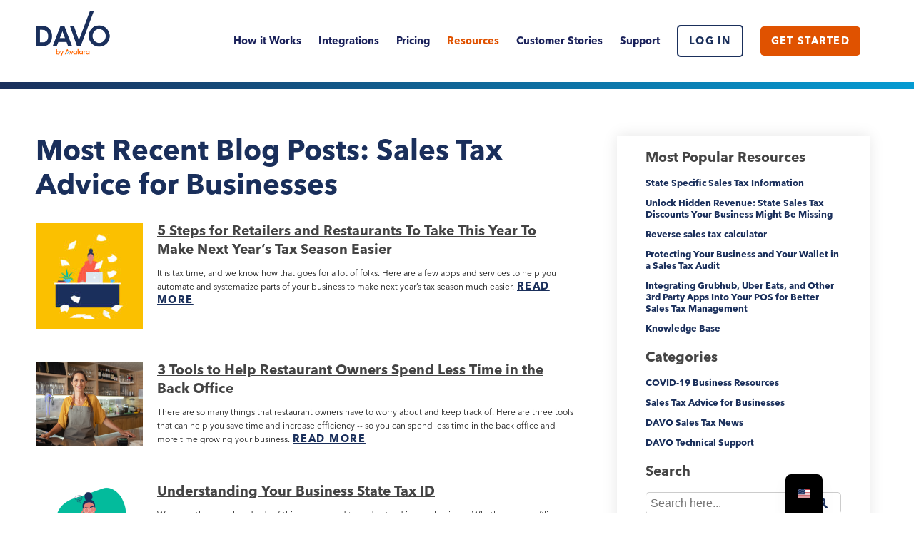

--- FILE ---
content_type: text/html; charset=UTF-8
request_url: https://www.davosalestax.com/category/tips-advice/page/3/
body_size: 18067
content:
<!doctype html>

<!--[if lt IE 7]><html lang="en-US" class="no-js lt-ie9 lt-ie8 lt-ie7"><![endif]-->
<!--[if (IE 7)&!(IEMobile)]><html lang="en-US" class="no-js lt-ie9 lt-ie8"><![endif]-->
<!--[if (IE 8)&!(IEMobile)]><html lang="en-US" class="no-js lt-ie9"><![endif]-->
<!--[if gt IE 8]><!-->
<html lang="en-US" class="no-js">
<!--<![endif]-->

<head>

	<META HTTP-EQUIV="Content-type" CONTENT="text/html; charset=UTF-8">

		<meta http-equiv="X-UA-Compatible" content="IE=edge">

	<title>
		DAVO Sales Tax | Tips &amp; Advice | DAVO Technologies	</title>


		<meta name="HandheldFriendly" content="True">
	<meta name="MobileOptimized" content="320">
	<meta name="viewport" content="width=device-width, initial-scale=1"/>

<link rel="apple-touch-icon" sizes="180x180" href="https://www.davosalestax.com/wp-content/themes/davo_avalara_theme/images/favicons/apple-touch-icon.png">
<link rel="icon" type="image/png" sizes="32x32" href="https://www.davosalestax.com/wp-content/themes/davo_avalara_theme/images/favicons/favicon-32x32.png">
<link rel="icon" type="image/png" sizes="16x16" href="https://www.davosalestax.com/wp-content/themes/davo_avalara_theme/images/favicons/favicon-16x16.png">
<link rel="manifest" href="https://www.davosalestax.com/wp-content/themes/davo_avalara_theme/images/favicons/site.webmanifest">
<link rel="mask-icon" href="https://www.davosalestax.com/wp-content/themes/davo_avalara_theme/images/favicons/safari-pinned-tab.svg" color="#1a2f5b">
<link rel="shortcut icon" href="https://www.davosalestax.com/wp-content/themes/davo_avalara_theme/images/favicons/favicon.ico">
<meta name="msapplication-TileColor" content="#1a2f5b">
<meta name="msapplication-config" content="https://www.davosalestax.com/wp-content/themes/davo_avalara_theme/images/favicons/browserconfig.xml">
<meta name="theme-color" content="#ffffff">

		<!--[if lt IE 9]>
		<script src="http://html5shim.googlecode.com/svn/trunk/html5.js"></script>
	<![endif]-->



		<meta name='robots' content='index, follow, max-image-preview:large, max-snippet:-1, max-video-preview:-1' />
<style id="nelio-ab-testing-overlay" type="text/css">@keyframes nelio-ab-testing-overlay{to{width:0;height:0}}body:not(.nab-done)::before,body:not(.nab-done)::after{animation:1ms 3000ms linear nelio-ab-testing-overlay forwards!important;background:#fff!important;display:block!important;content:""!important;position:fixed!important;top:0!important;left:0!important;width:100vw;height:120vh;pointer-events:none!important;z-index:9999999999!important}html.nab-redirecting body::before,html.nab-redirecting body::after{animation:none!important}</style>
	<!-- This site is optimized with the Yoast SEO Premium plugin v26.6 (Yoast SEO v26.6) - https://yoast.com/wordpress/plugins/seo/ -->
	<meta name="description" content="If you’re a DAVO Sales Tax user and you need help, find tips &amp; advice here for your business such as instructional documents, FAQs, and more." />
	<link rel="canonical" href="https://www.davosalestax.com/category/tips-advice/page/3/" />
	<link rel="prev" href="https://www.davosalestax.com/category/tips-advice/page/2/" />
	<link rel="next" href="https://www.davosalestax.com/category/tips-advice/page/4/" />
	<meta property="og:locale" content="en_US" />
	<meta property="og:type" content="article" />
	<meta property="og:title" content="Sales Tax Advice for Businesses Archives" />
	<meta property="og:description" content="If you’re a DAVO Sales Tax user and you need help, find tips &amp; advice here for your business such as instructional documents, FAQs, and more." />
	<meta property="og:url" content="https://www.davosalestax.com/category/tips-advice/" />
	<meta property="og:site_name" content="DAVO by Avalara" />
	<meta property="og:image" content="https://www.davosalestax.com/wp-content/uploads/2021/04/Davo-Logo_2021_color.png" />
	<meta property="og:image:width" content="1224" />
	<meta property="og:image:height" content="443" />
	<meta property="og:image:type" content="image/png" />
	<meta name="twitter:card" content="summary_large_image" />
	<meta name="twitter:site" content="@davosalestax" />
	<script type="application/ld+json" class="yoast-schema-graph">{"@context":"https://schema.org","@graph":[{"@type":"CollectionPage","@id":"https://www.davosalestax.com/category/tips-advice/","url":"https://www.davosalestax.com/category/tips-advice/page/3/","name":"DAVO Sales Tax | Tips & Advice | DAVO Technologies","isPartOf":{"@id":"https://www.davosalestax.com/#website"},"primaryImageOfPage":{"@id":"https://www.davosalestax.com/category/tips-advice/page/3/#primaryimage"},"image":{"@id":"https://www.davosalestax.com/category/tips-advice/page/3/#primaryimage"},"thumbnailUrl":"https://www.davosalestax.com/wp-content/uploads/2021/03/DAVO-tax-time-sq.jpg","description":"If you’re a DAVO Sales Tax user and you need help, find tips & advice here for your business such as instructional documents, FAQs, and more.","breadcrumb":{"@id":"https://www.davosalestax.com/category/tips-advice/page/3/#breadcrumb"},"inLanguage":"en-US"},{"@type":"ImageObject","inLanguage":"en-US","@id":"https://www.davosalestax.com/category/tips-advice/page/3/#primaryimage","url":"https://www.davosalestax.com/wp-content/uploads/2021/03/DAVO-tax-time-sq.jpg","contentUrl":"https://www.davosalestax.com/wp-content/uploads/2021/03/DAVO-tax-time-sq.jpg","width":1024,"height":1024,"caption":"Business preparing taxes"},{"@type":"BreadcrumbList","@id":"https://www.davosalestax.com/category/tips-advice/page/3/#breadcrumb","itemListElement":[{"@type":"ListItem","position":1,"name":"Home","item":"https://www.davosalestax.com/"},{"@type":"ListItem","position":2,"name":"Sales Tax Advice for Businesses"}]},{"@type":"WebSite","@id":"https://www.davosalestax.com/#website","url":"https://www.davosalestax.com/","name":"DAVO Sales Tax","description":"Automated Sales Tax","publisher":{"@id":"https://www.davosalestax.com/#organization"},"alternateName":"DAVO by Avalara","potentialAction":[{"@type":"SearchAction","target":{"@type":"EntryPoint","urlTemplate":"https://www.davosalestax.com/?s={search_term_string}"},"query-input":{"@type":"PropertyValueSpecification","valueRequired":true,"valueName":"search_term_string"}}],"inLanguage":"en-US"},{"@type":"Organization","@id":"https://www.davosalestax.com/#organization","name":"DAVO by Avalara","url":"https://www.davosalestax.com/","logo":{"@type":"ImageObject","inLanguage":"en-US","@id":"https://www.davosalestax.com/#/schema/logo/image/","url":"https://www.davosalestax.com/wp-content/uploads/2024/12/Davo-Logo_696-square.png","contentUrl":"https://www.davosalestax.com/wp-content/uploads/2024/12/Davo-Logo_696-square.png","width":696,"height":696,"caption":"DAVO by Avalara"},"image":{"@id":"https://www.davosalestax.com/#/schema/logo/image/"},"sameAs":["https://www.facebook.com/DavoSalesTax/","https://x.com/davosalestax","https://www.linkedin.com/company/davo-technologies/about/","https://www.youtube.com/c/DAVOSalesTax","https://www.instagram.com/davosalestax/"]}]}</script>
	<!-- / Yoast SEO Premium plugin. -->


<link rel='dns-prefetch' href='//js.hs-scripts.com' />
<link rel='dns-prefetch' href='//fonts.googleapis.com' />
<link rel='dns-prefetch' href='//use.fontawesome.com' />
<link rel="alternate" type="application/rss+xml" title="DAVO by Avalara &raquo; Feed" href="https://www.davosalestax.com/feed/" />
<link rel="alternate" type="application/rss+xml" title="DAVO by Avalara &raquo; Sales Tax Advice for Businesses Category Feed" href="https://www.davosalestax.com/category/tips-advice/feed/" />
<style id='wp-img-auto-sizes-contain-inline-css' type='text/css'>
img:is([sizes=auto i],[sizes^="auto," i]){contain-intrinsic-size:3000px 1500px}
/*# sourceURL=wp-img-auto-sizes-contain-inline-css */
</style>
<style id='wp-emoji-styles-inline-css' type='text/css'>

	img.wp-smiley, img.emoji {
		display: inline !important;
		border: none !important;
		box-shadow: none !important;
		height: 1em !important;
		width: 1em !important;
		margin: 0 0.07em !important;
		vertical-align: -0.1em !important;
		background: none !important;
		padding: 0 !important;
	}
/*# sourceURL=wp-emoji-styles-inline-css */
</style>
<style id='wp-block-library-inline-css' type='text/css'>
:root{--wp-block-synced-color:#7a00df;--wp-block-synced-color--rgb:122,0,223;--wp-bound-block-color:var(--wp-block-synced-color);--wp-editor-canvas-background:#ddd;--wp-admin-theme-color:#007cba;--wp-admin-theme-color--rgb:0,124,186;--wp-admin-theme-color-darker-10:#006ba1;--wp-admin-theme-color-darker-10--rgb:0,107,160.5;--wp-admin-theme-color-darker-20:#005a87;--wp-admin-theme-color-darker-20--rgb:0,90,135;--wp-admin-border-width-focus:2px}@media (min-resolution:192dpi){:root{--wp-admin-border-width-focus:1.5px}}.wp-element-button{cursor:pointer}:root .has-very-light-gray-background-color{background-color:#eee}:root .has-very-dark-gray-background-color{background-color:#313131}:root .has-very-light-gray-color{color:#eee}:root .has-very-dark-gray-color{color:#313131}:root .has-vivid-green-cyan-to-vivid-cyan-blue-gradient-background{background:linear-gradient(135deg,#00d084,#0693e3)}:root .has-purple-crush-gradient-background{background:linear-gradient(135deg,#34e2e4,#4721fb 50%,#ab1dfe)}:root .has-hazy-dawn-gradient-background{background:linear-gradient(135deg,#faaca8,#dad0ec)}:root .has-subdued-olive-gradient-background{background:linear-gradient(135deg,#fafae1,#67a671)}:root .has-atomic-cream-gradient-background{background:linear-gradient(135deg,#fdd79a,#004a59)}:root .has-nightshade-gradient-background{background:linear-gradient(135deg,#330968,#31cdcf)}:root .has-midnight-gradient-background{background:linear-gradient(135deg,#020381,#2874fc)}:root{--wp--preset--font-size--normal:16px;--wp--preset--font-size--huge:42px}.has-regular-font-size{font-size:1em}.has-larger-font-size{font-size:2.625em}.has-normal-font-size{font-size:var(--wp--preset--font-size--normal)}.has-huge-font-size{font-size:var(--wp--preset--font-size--huge)}.has-text-align-center{text-align:center}.has-text-align-left{text-align:left}.has-text-align-right{text-align:right}.has-fit-text{white-space:nowrap!important}#end-resizable-editor-section{display:none}.aligncenter{clear:both}.items-justified-left{justify-content:flex-start}.items-justified-center{justify-content:center}.items-justified-right{justify-content:flex-end}.items-justified-space-between{justify-content:space-between}.screen-reader-text{border:0;clip-path:inset(50%);height:1px;margin:-1px;overflow:hidden;padding:0;position:absolute;width:1px;word-wrap:normal!important}.screen-reader-text:focus{background-color:#ddd;clip-path:none;color:#444;display:block;font-size:1em;height:auto;left:5px;line-height:normal;padding:15px 23px 14px;text-decoration:none;top:5px;width:auto;z-index:100000}html :where(.has-border-color){border-style:solid}html :where([style*=border-top-color]){border-top-style:solid}html :where([style*=border-right-color]){border-right-style:solid}html :where([style*=border-bottom-color]){border-bottom-style:solid}html :where([style*=border-left-color]){border-left-style:solid}html :where([style*=border-width]){border-style:solid}html :where([style*=border-top-width]){border-top-style:solid}html :where([style*=border-right-width]){border-right-style:solid}html :where([style*=border-bottom-width]){border-bottom-style:solid}html :where([style*=border-left-width]){border-left-style:solid}html :where(img[class*=wp-image-]){height:auto;max-width:100%}:where(figure){margin:0 0 1em}html :where(.is-position-sticky){--wp-admin--admin-bar--position-offset:var(--wp-admin--admin-bar--height,0px)}@media screen and (max-width:600px){html :where(.is-position-sticky){--wp-admin--admin-bar--position-offset:0px}}

/*# sourceURL=wp-block-library-inline-css */
</style><style id='global-styles-inline-css' type='text/css'>
:root{--wp--preset--aspect-ratio--square: 1;--wp--preset--aspect-ratio--4-3: 4/3;--wp--preset--aspect-ratio--3-4: 3/4;--wp--preset--aspect-ratio--3-2: 3/2;--wp--preset--aspect-ratio--2-3: 2/3;--wp--preset--aspect-ratio--16-9: 16/9;--wp--preset--aspect-ratio--9-16: 9/16;--wp--preset--color--black: #000000;--wp--preset--color--cyan-bluish-gray: #abb8c3;--wp--preset--color--white: #ffffff;--wp--preset--color--pale-pink: #f78da7;--wp--preset--color--vivid-red: #cf2e2e;--wp--preset--color--luminous-vivid-orange: #ff6900;--wp--preset--color--luminous-vivid-amber: #fcb900;--wp--preset--color--light-green-cyan: #7bdcb5;--wp--preset--color--vivid-green-cyan: #00d084;--wp--preset--color--pale-cyan-blue: #8ed1fc;--wp--preset--color--vivid-cyan-blue: #0693e3;--wp--preset--color--vivid-purple: #9b51e0;--wp--preset--color--dark-blue: #1a2f5b;--wp--preset--color--bright-blue: #059BD2;--wp--preset--color--orange: #FF6600;--wp--preset--color--dark-orange: #E05200;--wp--preset--color--grey: #f4f4f4;--wp--preset--gradient--vivid-cyan-blue-to-vivid-purple: linear-gradient(135deg,rgb(6,147,227) 0%,rgb(155,81,224) 100%);--wp--preset--gradient--light-green-cyan-to-vivid-green-cyan: linear-gradient(135deg,rgb(122,220,180) 0%,rgb(0,208,130) 100%);--wp--preset--gradient--luminous-vivid-amber-to-luminous-vivid-orange: linear-gradient(135deg,rgb(252,185,0) 0%,rgb(255,105,0) 100%);--wp--preset--gradient--luminous-vivid-orange-to-vivid-red: linear-gradient(135deg,rgb(255,105,0) 0%,rgb(207,46,46) 100%);--wp--preset--gradient--very-light-gray-to-cyan-bluish-gray: linear-gradient(135deg,rgb(238,238,238) 0%,rgb(169,184,195) 100%);--wp--preset--gradient--cool-to-warm-spectrum: linear-gradient(135deg,rgb(74,234,220) 0%,rgb(151,120,209) 20%,rgb(207,42,186) 40%,rgb(238,44,130) 60%,rgb(251,105,98) 80%,rgb(254,248,76) 100%);--wp--preset--gradient--blush-light-purple: linear-gradient(135deg,rgb(255,206,236) 0%,rgb(152,150,240) 100%);--wp--preset--gradient--blush-bordeaux: linear-gradient(135deg,rgb(254,205,165) 0%,rgb(254,45,45) 50%,rgb(107,0,62) 100%);--wp--preset--gradient--luminous-dusk: linear-gradient(135deg,rgb(255,203,112) 0%,rgb(199,81,192) 50%,rgb(65,88,208) 100%);--wp--preset--gradient--pale-ocean: linear-gradient(135deg,rgb(255,245,203) 0%,rgb(182,227,212) 50%,rgb(51,167,181) 100%);--wp--preset--gradient--electric-grass: linear-gradient(135deg,rgb(202,248,128) 0%,rgb(113,206,126) 100%);--wp--preset--gradient--midnight: linear-gradient(135deg,rgb(2,3,129) 0%,rgb(40,116,252) 100%);--wp--preset--font-size--small: 12px;--wp--preset--font-size--medium: 20px;--wp--preset--font-size--large: 20px;--wp--preset--font-size--x-large: 42px;--wp--preset--font-size--regular: 16px;--wp--preset--font-size--link-text: 10px;--wp--preset--spacing--20: 0.44rem;--wp--preset--spacing--30: 0.67rem;--wp--preset--spacing--40: 1rem;--wp--preset--spacing--50: 1.5rem;--wp--preset--spacing--60: 2.25rem;--wp--preset--spacing--70: 3.38rem;--wp--preset--spacing--80: 5.06rem;--wp--preset--shadow--natural: 6px 6px 9px rgba(0, 0, 0, 0.2);--wp--preset--shadow--deep: 12px 12px 50px rgba(0, 0, 0, 0.4);--wp--preset--shadow--sharp: 6px 6px 0px rgba(0, 0, 0, 0.2);--wp--preset--shadow--outlined: 6px 6px 0px -3px rgb(255, 255, 255), 6px 6px rgb(0, 0, 0);--wp--preset--shadow--crisp: 6px 6px 0px rgb(0, 0, 0);}:where(.is-layout-flex){gap: 0.5em;}:where(.is-layout-grid){gap: 0.5em;}body .is-layout-flex{display: flex;}.is-layout-flex{flex-wrap: wrap;align-items: center;}.is-layout-flex > :is(*, div){margin: 0;}body .is-layout-grid{display: grid;}.is-layout-grid > :is(*, div){margin: 0;}:where(.wp-block-columns.is-layout-flex){gap: 2em;}:where(.wp-block-columns.is-layout-grid){gap: 2em;}:where(.wp-block-post-template.is-layout-flex){gap: 1.25em;}:where(.wp-block-post-template.is-layout-grid){gap: 1.25em;}.has-black-color{color: var(--wp--preset--color--black) !important;}.has-cyan-bluish-gray-color{color: var(--wp--preset--color--cyan-bluish-gray) !important;}.has-white-color{color: var(--wp--preset--color--white) !important;}.has-pale-pink-color{color: var(--wp--preset--color--pale-pink) !important;}.has-vivid-red-color{color: var(--wp--preset--color--vivid-red) !important;}.has-luminous-vivid-orange-color{color: var(--wp--preset--color--luminous-vivid-orange) !important;}.has-luminous-vivid-amber-color{color: var(--wp--preset--color--luminous-vivid-amber) !important;}.has-light-green-cyan-color{color: var(--wp--preset--color--light-green-cyan) !important;}.has-vivid-green-cyan-color{color: var(--wp--preset--color--vivid-green-cyan) !important;}.has-pale-cyan-blue-color{color: var(--wp--preset--color--pale-cyan-blue) !important;}.has-vivid-cyan-blue-color{color: var(--wp--preset--color--vivid-cyan-blue) !important;}.has-vivid-purple-color{color: var(--wp--preset--color--vivid-purple) !important;}.has-black-background-color{background-color: var(--wp--preset--color--black) !important;}.has-cyan-bluish-gray-background-color{background-color: var(--wp--preset--color--cyan-bluish-gray) !important;}.has-white-background-color{background-color: var(--wp--preset--color--white) !important;}.has-pale-pink-background-color{background-color: var(--wp--preset--color--pale-pink) !important;}.has-vivid-red-background-color{background-color: var(--wp--preset--color--vivid-red) !important;}.has-luminous-vivid-orange-background-color{background-color: var(--wp--preset--color--luminous-vivid-orange) !important;}.has-luminous-vivid-amber-background-color{background-color: var(--wp--preset--color--luminous-vivid-amber) !important;}.has-light-green-cyan-background-color{background-color: var(--wp--preset--color--light-green-cyan) !important;}.has-vivid-green-cyan-background-color{background-color: var(--wp--preset--color--vivid-green-cyan) !important;}.has-pale-cyan-blue-background-color{background-color: var(--wp--preset--color--pale-cyan-blue) !important;}.has-vivid-cyan-blue-background-color{background-color: var(--wp--preset--color--vivid-cyan-blue) !important;}.has-vivid-purple-background-color{background-color: var(--wp--preset--color--vivid-purple) !important;}.has-black-border-color{border-color: var(--wp--preset--color--black) !important;}.has-cyan-bluish-gray-border-color{border-color: var(--wp--preset--color--cyan-bluish-gray) !important;}.has-white-border-color{border-color: var(--wp--preset--color--white) !important;}.has-pale-pink-border-color{border-color: var(--wp--preset--color--pale-pink) !important;}.has-vivid-red-border-color{border-color: var(--wp--preset--color--vivid-red) !important;}.has-luminous-vivid-orange-border-color{border-color: var(--wp--preset--color--luminous-vivid-orange) !important;}.has-luminous-vivid-amber-border-color{border-color: var(--wp--preset--color--luminous-vivid-amber) !important;}.has-light-green-cyan-border-color{border-color: var(--wp--preset--color--light-green-cyan) !important;}.has-vivid-green-cyan-border-color{border-color: var(--wp--preset--color--vivid-green-cyan) !important;}.has-pale-cyan-blue-border-color{border-color: var(--wp--preset--color--pale-cyan-blue) !important;}.has-vivid-cyan-blue-border-color{border-color: var(--wp--preset--color--vivid-cyan-blue) !important;}.has-vivid-purple-border-color{border-color: var(--wp--preset--color--vivid-purple) !important;}.has-vivid-cyan-blue-to-vivid-purple-gradient-background{background: var(--wp--preset--gradient--vivid-cyan-blue-to-vivid-purple) !important;}.has-light-green-cyan-to-vivid-green-cyan-gradient-background{background: var(--wp--preset--gradient--light-green-cyan-to-vivid-green-cyan) !important;}.has-luminous-vivid-amber-to-luminous-vivid-orange-gradient-background{background: var(--wp--preset--gradient--luminous-vivid-amber-to-luminous-vivid-orange) !important;}.has-luminous-vivid-orange-to-vivid-red-gradient-background{background: var(--wp--preset--gradient--luminous-vivid-orange-to-vivid-red) !important;}.has-very-light-gray-to-cyan-bluish-gray-gradient-background{background: var(--wp--preset--gradient--very-light-gray-to-cyan-bluish-gray) !important;}.has-cool-to-warm-spectrum-gradient-background{background: var(--wp--preset--gradient--cool-to-warm-spectrum) !important;}.has-blush-light-purple-gradient-background{background: var(--wp--preset--gradient--blush-light-purple) !important;}.has-blush-bordeaux-gradient-background{background: var(--wp--preset--gradient--blush-bordeaux) !important;}.has-luminous-dusk-gradient-background{background: var(--wp--preset--gradient--luminous-dusk) !important;}.has-pale-ocean-gradient-background{background: var(--wp--preset--gradient--pale-ocean) !important;}.has-electric-grass-gradient-background{background: var(--wp--preset--gradient--electric-grass) !important;}.has-midnight-gradient-background{background: var(--wp--preset--gradient--midnight) !important;}.has-small-font-size{font-size: var(--wp--preset--font-size--small) !important;}.has-medium-font-size{font-size: var(--wp--preset--font-size--medium) !important;}.has-large-font-size{font-size: var(--wp--preset--font-size--large) !important;}.has-x-large-font-size{font-size: var(--wp--preset--font-size--x-large) !important;}
/*# sourceURL=global-styles-inline-css */
</style>

<style id='classic-theme-styles-inline-css' type='text/css'>
/*! This file is auto-generated */
.wp-block-button__link{color:#fff;background-color:#32373c;border-radius:9999px;box-shadow:none;text-decoration:none;padding:calc(.667em + 2px) calc(1.333em + 2px);font-size:1.125em}.wp-block-file__button{background:#32373c;color:#fff;text-decoration:none}
/*# sourceURL=/wp-includes/css/classic-themes.min.css */
</style>
<link rel='stylesheet' id='editor-blocks-css' href='https://www.davosalestax.com/wp-content/plugins/editor-blocks/dist/blocks.style.build.css?ver=1.2.0' type='text/css' media='all' />
<link rel='stylesheet' id='monotype_webfonts_123762-css' href='https://www.davosalestax.com/wp-content/plugins/DAVOWebfontsKit25-26/DAVOWebfontsKit25-26.css?ver=6.9' type='text/css' media='all' />
<link rel='stylesheet' id='davo_theme-style-css' href='https://www.davosalestax.com/wp-content/themes/davo_avalara_theme/style.css?ver=6.9' type='text/css' media='all' />
<link rel='stylesheet' id='my-google-fonts-css' href='https://fonts.googleapis.com/css?family=Noto+Serif&#038;display=swap&#038;ver=6.9' type='text/css' media='all' />
<link rel='stylesheet' id='font-awesome-css' href='https://use.fontawesome.com/releases/v5.2.0/css/all.css?ver=6.9' type='text/css' media='all' />
<link rel='stylesheet' id='trp-language-switcher-v2-css' href='https://www.davosalestax.com/wp-content/plugins/translatepress-multilingual/assets/css/trp-language-switcher-v2.css?ver=3.0.6' type='text/css' media='all' />
<link rel='stylesheet' id='tablepress-default-css' href='https://www.davosalestax.com/wp-content/tablepress-combined.min.css?ver=35' type='text/css' media='all' />
<script type="text/javascript" src="https://www.davosalestax.com/wp-includes/js/jquery/jquery.min.js?ver=3.7.1" id="jquery-core-js"></script>
<script type="text/javascript" src="https://www.davosalestax.com/wp-includes/js/jquery/jquery-migrate.min.js?ver=3.4.1" id="jquery-migrate-js"></script>
<script type="text/javascript" id="nelio-ab-testing-main-js-before" data-cfasync="false">
/* <![CDATA[ */
window.nabIsLoading=true;window.nabSettings={"alternativeUrls":[],"api":{"mode":"native","url":"https:\/\/api.nelioabtesting.com\/v1"},"cookieTesting":false,"excludeBots":true,"experiments":[{"active":false,"id":10803,"type":"nab\/page","alternatives":[2547,0],"goals":[{"id":0,"name":"More get started conversions with \"Secure\" message","conversionActions":[{"type":"nab\/click","attributes":{"mode":"css","value":".pos-systems a"},"active":false},{"type":"nab\/click","attributes":{"mode":"css","value":".home-hero-image .wp-block-button a.wp-element-button"},"active":false},{"type":"nab\/click","attributes":{"mode":"css","value":".wp-block-editor-blocks-wrapper .wp-block-button a.wp-element-button"},"active":false},{"type":"nab\/click","attributes":{"mode":"css","value":".cta-wrap .wrap a.button"},"active":false},{"type":"nab\/click","attributes":{"mode":"css","value":"#menu .menu-item:nth-child(8) a"},"active":false}]}],"segments":[],"segmentEvaluation":"tested-page"},{"active":false,"id":10844,"type":"nab\/post","alternatives":[939,0],"goals":[{"id":0,"name":"More button clicks","conversionActions":[{"type":"nab\/click","attributes":{"mode":"css","value":"#menu .menu-item:nth-child(8) a"},"active":false},{"type":"nab\/click","attributes":{"mode":"css","value":".post-content .blog-cta:nth-child(7) a.wp-element-button"},"active":false},{"type":"nab\/click","attributes":{"mode":"css","value":".post-content .blog-cta:nth-child(43) a.wp-element-button"},"active":false},{"type":"nab\/click","attributes":{"mode":"css","value":".post-content span div.pos-systems"},"active":false},{"type":"nab\/click","attributes":{"mode":"css","value":".cta-wrap .wrap a.button"},"active":false}]}],"segments":[],"segmentEvaluation":"tested-page"},{"active":false,"id":10849,"type":"nab\/post","alternatives":[744,0],"goals":[{"id":0,"name":"More button clicks","conversionActions":[{"type":"nab\/click","attributes":{"mode":"css","value":"#menu .menu-item:nth-child(8) a"},"active":false},{"type":"nab\/click","attributes":{"mode":"css","value":".wp-block-buttons .wp-block-button a.wp-element-button"},"active":false},{"type":"nab\/click","attributes":{"mode":"css","value":".post-content .blog-cta:nth-child(4) a.wp-element-button"},"active":false},{"type":"nab\/click","attributes":{"mode":"css","value":".post-content span div.pos-systems"},"active":false},{"type":"nab\/click","attributes":{"mode":"css","value":".cta-wrap .wrap a.button"},"active":false}]}],"segments":[],"segmentEvaluation":"tested-page"},{"active":false,"id":10855,"type":"nab\/post","alternatives":[837,0],"goals":[{"id":0,"name":"More button clicks","conversionActions":[{"type":"nab\/click","attributes":{"mode":"css","value":"#menu .menu-item:nth-child(8) a"},"active":false},{"type":"nab\/click","attributes":{"mode":"css","value":".post-content span div.pos-systems"},"active":false},{"type":"nab\/click","attributes":{"mode":"css","value":".cta-wrap .wrap a.button"},"active":false},{"type":"nab\/click","attributes":{"mode":"css","value":".wp-block-buttons .wp-block-button a.wp-element-button"},"active":false}]}],"segments":[],"segmentEvaluation":"tested-page"}],"gdprCookie":{"name":"","value":""},"heatmaps":[],"hideQueryArgs":false,"ignoreTrailingSlash":true,"isGA4Integrated":false,"isStagingSite":false,"isTestedPostRequest":false,"maxCombinations":24,"nabPosition":"first","numOfAlternatives":0,"optimizeXPath":true,"participationChance":100,"postId":false,"preloadQueryArgUrls":[],"segmentMatching":"all","singleConvPerView":true,"site":"bb627cb5-b303-473a-9e4b-3b671f066568","throttle":{"global":0,"woocommerce":5},"timezone":"+00:00","useControlUrl":false,"useSendBeacon":true,"version":"8.2.2"};
//# sourceURL=nelio-ab-testing-main-js-before
/* ]]> */
</script>
<script type="text/javascript" src="https://www.davosalestax.com/wp-content/plugins/nelio-ab-testing/assets/dist/js/public.js?ver=64acc8884e3780aca0fe" id="nelio-ab-testing-main-js" data-cfasync="false"></script>
<script type="text/javascript" src="https://www.davosalestax.com/wp-content/plugins/nelio-ab-testing/assets/dist/js/visitor-type.js?ver=fed1bd0d2f7778dac059" id="nelio-ab-testing-visitor-type-js"></script>
<script type="text/javascript" src="https://www.davosalestax.com/wp-content/plugins/translatepress-multilingual/assets/js/trp-frontend-language-switcher.js?ver=3.0.6" id="trp-language-switcher-js-v2-js"></script>
<link rel="https://api.w.org/" href="https://www.davosalestax.com/wp-json/" /><link rel="alternate" title="JSON" type="application/json" href="https://www.davosalestax.com/wp-json/wp/v2/categories/169" /><link rel="EditURI" type="application/rsd+xml" title="RSD" href="https://www.davosalestax.com/xmlrpc.php?rsd" />
<style>
		</style>
		<script type="text/javascript">window.ccb_nonces = {"ccb_payment":"165e09053b","ccb_contact_form":"f983f8db93","ccb_woo_checkout":"8f481f70d8","ccb_add_order":"bfdd17e217","ccb_orders":"2b728e2c99","ccb_complete_payment":"2f0a8f177c","ccb_send_invoice":"683ff7a5d5","ccb_get_invoice":"df63ac0784","ccb_wp_hook_nonce":"84100b84df","ccb_razorpay_receive":"1f211730b4","ccb_woocommerce_payment":"6728bf9b9c","ccb_calc_views":"93ade71f97","ccb_calc_interactions":"362c7ec832"};</script>			<!-- DO NOT COPY THIS SNIPPET! Start of Page Analytics Tracking for HubSpot WordPress plugin v11.3.33-->
			<script class="hsq-set-content-id" data-content-id="listing-page">
				var _hsq = _hsq || [];
				_hsq.push(["setContentType", "listing-page"]);
			</script>
			<!-- DO NOT COPY THIS SNIPPET! End of Page Analytics Tracking for HubSpot WordPress plugin -->
			<link rel="alternate" hreflang="en-US" href="https://www.davosalestax.com/category/tips-advice/page/3/"/>
<link rel="alternate" hreflang="es-MX" href="https://www.davosalestax.com/es/category/tips-advice/page/3/"/>
<link rel="alternate" hreflang="en" href="https://www.davosalestax.com/category/tips-advice/page/3/"/>
<link rel="alternate" hreflang="es" href="https://www.davosalestax.com/es/category/tips-advice/page/3/"/>
<link rel="alternate" hreflang="x-default" href="https://www.davosalestax.com/category/tips-advice/page/3/"/>

<!-- Meta Pixel Code -->
<script type='text/javascript'>
!function(f,b,e,v,n,t,s){if(f.fbq)return;n=f.fbq=function(){n.callMethod?
n.callMethod.apply(n,arguments):n.queue.push(arguments)};if(!f._fbq)f._fbq=n;
n.push=n;n.loaded=!0;n.version='2.0';n.queue=[];t=b.createElement(e);t.async=!0;
t.src=v;s=b.getElementsByTagName(e)[0];s.parentNode.insertBefore(t,s)}(window,
document,'script','https://connect.facebook.net/en_US/fbevents.js');
</script>
<!-- End Meta Pixel Code -->
<script type='text/javascript'>var url = window.location.origin + '?ob=open-bridge';
            fbq('set', 'openbridge', '195550437838298', url);
fbq('init', '195550437838298', {}, {
    "agent": "wordpress-6.9-4.1.5"
})</script><script type='text/javascript'>
    fbq('track', 'PageView', []);
  </script><script id='nitro-telemetry-meta' nitro-exclude>window.NPTelemetryMetadata={missReason: (!window.NITROPACK_STATE ? 'cache not found' : 'hit'),pageType: 'category',isEligibleForOptimization: true,}</script><script id='nitro-generic' nitro-exclude>(()=>{window.NitroPack=window.NitroPack||{coreVersion:"na",isCounted:!1};let e=document.createElement("script");if(e.src="https://nitroscripts.com/YrasDZrtKwZmWycTkvYJIrRhnRsgQSkE",e.async=!0,e.id="nitro-script",document.head.appendChild(e),!window.NitroPack.isCounted){window.NitroPack.isCounted=!0;let t=()=>{navigator.sendBeacon("https://to.getnitropack.com/p",JSON.stringify({siteId:"YrasDZrtKwZmWycTkvYJIrRhnRsgQSkE",url:window.location.href,isOptimized:!!window.IS_NITROPACK,coreVersion:"na",missReason:window.NPTelemetryMetadata?.missReason||"",pageType:window.NPTelemetryMetadata?.pageType||"",isEligibleForOptimization:!!window.NPTelemetryMetadata?.isEligibleForOptimization}))};(()=>{let e=()=>new Promise(e=>{"complete"===document.readyState?e():window.addEventListener("load",e)}),i=()=>new Promise(e=>{document.prerendering?document.addEventListener("prerenderingchange",e,{once:!0}):e()}),a=async()=>{await i(),await e(),t()};a()})(),window.addEventListener("pageshow",e=>{if(e.persisted){let i=document.prerendering||self.performance?.getEntriesByType?.("navigation")[0]?.activationStart>0;"visible"!==document.visibilityState||i||t()}})}})();</script><link rel="icon" href="https://www.davosalestax.com/wp-content/uploads/2018/09/cropped-davo_logo-1-32x32.png" sizes="32x32" />
<link rel="icon" href="https://www.davosalestax.com/wp-content/uploads/2018/09/cropped-davo_logo-1-192x192.png" sizes="192x192" />
<link rel="apple-touch-icon" href="https://www.davosalestax.com/wp-content/uploads/2018/09/cropped-davo_logo-1-180x180.png" />
<meta name="msapplication-TileImage" content="https://www.davosalestax.com/wp-content/uploads/2018/09/cropped-davo_logo-1-270x270.png" />
<style type='text/css'></style>			<script>
      function getParameterByName(name) {
          name = name.replace(/[\[]/, "\\[").replace(/[\]]/, "\\]");
          var regex = new RegExp("[\\?&]" + name + "=([^&]+)"),
              results = regex.exec(location.search);
          return results === null ? "" : decodeURIComponent(results[1].replace(/\+/g, " "));
      }
      let refId = getParameterByName('refId');
      let refSource = getParameterByName('refSource');
      let refDealId = getParameterByName('refDealId');
      // post if complete
      if(refSource && refId) {
          console.log("Referral", { refSource, refId, refDealId });
          fetch("https://d30api.davosalestax.com/referral/ref-cookie", {
              method: "POST",
              credentials: "include",
              headers:{'Content-Type': 'application/json'},
              body: JSON.stringify({ refSource, refId, refDealId })
          }).then(res => {
              console.log("Referral cookie set");
          }).catch(err => {
              console.log("Error setting referral cookie", err)
          });
      }
      // clear out the query params
      if(refSource || refId || refDealId) {
          window.history.replaceState({}, document.title, location.href.split('?')[0])
      }
    </script>

<!-- Google Tag Manager 12/2024-->
<script>(function(w,d,s,l,i){w[l]=w[l]||[];w[l].push({'gtm.start':
new Date().getTime(),event:'gtm.js'});var f=d.getElementsByTagName(s)[0],
j=d.createElement(s),dl=l!='dataLayer'?'&l='+l:'';j.async=true;j.src=
'https://www.googletagmanager.com/gtm.js?id='+i+dl;f.parentNode.insertBefore(j,f);
})(window,document,'script','dataLayer','GTM-K7S7J9P');</script>
<!-- End Google Tag Manager -->

<!-- FB code added by VL 050621-->
<meta name="facebook-domain-verification" content="5gdxobnhocas2ilo9cpym7su5j74y7" />
</head>

<body class="archive paged category category-tips-advice category-169 wp-embed-responsive paged-3 category-paged-3 wp-theme-davo_avalara_theme translatepress-en_US">
<!-- Google Tag Manager (noscript) 12/2024-->
<noscript><iframe src="https://www.googletagmanager.com/ns.html?id=GTM-K7S7J9P"
height="0" width="0" style="display:none;visibility:hidden"></iframe></noscript>
<!-- End Google Tag Manager (noscript) -->
<header class="header">
	
		<div class="wrap group">
			<div class="logo"><a href="https://www.davosalestax.com"><img src="https://www.davosalestax.com/wp-content/themes/davo_avalara_theme/images/Davo-by-avalara@2x.png" alt="DAVO logo"/></a>
			</div>
			<ul class="mobile-show mobile-start"><li id="menu-item-2553" class="button menu-item menu-item-type-custom menu-item-object-custom menu-item-2553"><a href="https://www.davosalestax.com/integrations/">Get Started</a></li></ul>
			<div id="nav">
				<ul id="menu" class="topnav"><li id="menu-item-2746" class="menu-item menu-item-type-post_type menu-item-object-page menu-item-2746"><a href="https://www.davosalestax.com/how-it-works/">How it Works</a></li>
<li id="menu-item-2748" class="menu-item menu-item-type-post_type menu-item-object-page menu-item-2748"><a href="https://www.davosalestax.com/integrations/">Integrations</a></li>
<li id="menu-item-2796" class="menu-item menu-item-type-post_type menu-item-object-page menu-item-2796"><a href="https://www.davosalestax.com/pricing-benefits-davo-automated-sales-tax/">Pricing</a></li>
<li id="menu-item-430" class="menu-item menu-item-type-post_type menu-item-object-page current_page_parent menu-item-430"><a href="https://www.davosalestax.com/resources/">Resources</a></li>
<li id="menu-item-8024" class="menu-item menu-item-type-post_type menu-item-object-page menu-item-8024"><a href="https://www.davosalestax.com/customer-stories/">Customer Stories</a></li>
<li id="menu-item-7853" class="menu-item menu-item-type-post_type menu-item-object-page menu-item-7853"><a href="https://www.davosalestax.com/support/">Support</a></li>
<li id="menu-item-803" class="button outlined menu-item menu-item-type-custom menu-item-object-custom menu-item-803"><a target="_blank" href="https://portal.davosalestax.com">LOG  IN</a></li>
<li id="menu-item-3149" class="button mobile-hide menu-item menu-item-type-post_type menu-item-object-page menu-item-3149"><a href="https://www.davosalestax.com/integrations/">GET STARTED</a></li>
</ul>				 <a href="javascript:void(0);" class="icon" onclick="myFunction()">MENU <i class="fas fa-chevron-down"></i></a>
			</div>

		</div>


	</header>
<!--CLOSE Header.php-->
<div class="border gradient"></div>
<div class="wrap group">
	<!--<div id="crumb-nav" class="mobile-hide">
          </div>-->
<div id="resources" class="category content t-2of3">
		<h1 class="title">
		Most Recent Blog Posts: Sales Tax Advice for Businesses	</h1>
			
			<div class="post-single group">
				
           	  <div class="post-content">
                <div class="featured-thumbnail"><a href="https://www.davosalestax.com/5-steps-to-take-to-make-next-years-tax-season-easier/"><img width="150" height="150" src="https://www.davosalestax.com/wp-content/uploads/2021/03/DAVO-tax-time-sq.jpg" class="attachment-thumb size-thumb wp-post-image" alt="Business preparing taxes" decoding="async" srcset="https://www.davosalestax.com/wp-content/uploads/2021/03/DAVO-tax-time-sq.jpg 1024w, https://www.davosalestax.com/wp-content/uploads/2021/03/DAVO-tax-time-sq-300x300.jpg 300w, https://www.davosalestax.com/wp-content/uploads/2021/03/DAVO-tax-time-sq-150x150.jpg 150w, https://www.davosalestax.com/wp-content/uploads/2021/03/DAVO-tax-time-sq-768x768.jpg 768w, https://www.davosalestax.com/wp-content/uploads/2021/03/DAVO-tax-time-sq-12x12.jpg 12w, https://www.davosalestax.com/wp-content/uploads/2021/03/DAVO-tax-time-sq-100x100.jpg 100w, https://www.davosalestax.com/wp-content/uploads/2021/03/DAVO-tax-time-sq-250x250.jpg 250w" sizes="(max-width: 150px) 100vw, 150px" /></a></div>
                            <h3><a href="https://www.davosalestax.com/5-steps-to-take-to-make-next-years-tax-season-easier/" title="5 Steps for Retailers and Restaurants To Take This Year To Make Next Year’s Tax Season Easier" rel="bookmark">5 Steps for Retailers and Restaurants To Take This Year To Make Next Year’s Tax Season Easier</a></h3>
                             
					<p class="has-small-font-size">It is tax time, and we know how that goes for a lot of folks. Here are a few apps and services to help you automate and systematize parts of your business to make next year’s tax season much easier.</p> 
					<a class="link-text" href="https://www.davosalestax.com/5-steps-to-take-to-make-next-years-tax-season-easier/">Read more</a>
					              
			    </div>			</div><!--.post-single-->
			
			<div class="post-single group">
				
           	  <div class="post-content">
                <div class="featured-thumbnail"><a href="https://www.davosalestax.com/3-tools-to-help-restaurant-owners-spend-less-time-in-the-back-office/"><img width="150" height="118" src="https://www.davosalestax.com/wp-content/uploads/2021/11/restaurant-owners-get-out-of-back-office-e1637694020181.png" class="attachment-thumb size-thumb wp-post-image" alt="Photo of restaurant owner at the front of the house" decoding="async" srcset="https://www.davosalestax.com/wp-content/uploads/2021/11/restaurant-owners-get-out-of-back-office-e1637694020181.png 795w, https://www.davosalestax.com/wp-content/uploads/2021/11/restaurant-owners-get-out-of-back-office-e1637694020181-300x236.png 300w, https://www.davosalestax.com/wp-content/uploads/2021/11/restaurant-owners-get-out-of-back-office-e1637694020181-768x604.png 768w, https://www.davosalestax.com/wp-content/uploads/2021/11/restaurant-owners-get-out-of-back-office-e1637694020181-15x12.png 15w, https://www.davosalestax.com/wp-content/uploads/2021/11/restaurant-owners-get-out-of-back-office-e1637694020181-100x79.png 100w" sizes="(max-width: 150px) 100vw, 150px" /></a></div>
                            <h3><a href="https://www.davosalestax.com/3-tools-to-help-restaurant-owners-spend-less-time-in-the-back-office/" title="3 Tools to Help Restaurant Owners Spend Less Time in the Back Office" rel="bookmark">3 Tools to Help Restaurant Owners Spend Less Time in the Back Office</a></h3>
                             
					<p class="has-small-font-size">There are so many things that restaurant owners have to worry about and keep track of. Here are three tools that can help you save time and increase efficiency -- so you can spend less time in the back office and more time growing your business.</p> 
					<a class="link-text" href="https://www.davosalestax.com/3-tools-to-help-restaurant-owners-spend-less-time-in-the-back-office/">Read more</a>
					              
			    </div>			</div><!--.post-single-->
			
			<div class="post-single group">
				
           	  <div class="post-content">
                <div class="featured-thumbnail"><a href="https://www.davosalestax.com/understanding-your-business-state-tax-id/"><img width="150" height="106" src="https://www.davosalestax.com/wp-content/uploads/2021/09/DAVO-thinking-tax-ID.png" class="attachment-thumb size-thumb wp-post-image" alt="" decoding="async" srcset="https://www.davosalestax.com/wp-content/uploads/2021/09/DAVO-thinking-tax-ID.png 2057w, https://www.davosalestax.com/wp-content/uploads/2021/09/DAVO-thinking-tax-ID-300x212.png 300w, https://www.davosalestax.com/wp-content/uploads/2021/09/DAVO-thinking-tax-ID-1024x725.png 1024w, https://www.davosalestax.com/wp-content/uploads/2021/09/DAVO-thinking-tax-ID-768x544.png 768w, https://www.davosalestax.com/wp-content/uploads/2021/09/DAVO-thinking-tax-ID-1536x1088.png 1536w, https://www.davosalestax.com/wp-content/uploads/2021/09/DAVO-thinking-tax-ID-2048x1451.png 2048w, https://www.davosalestax.com/wp-content/uploads/2021/09/DAVO-thinking-tax-ID-18x12.png 18w, https://www.davosalestax.com/wp-content/uploads/2021/09/DAVO-thinking-tax-ID-100x71.png 100w" sizes="(max-width: 150px) 100vw, 150px" /></a></div>
                            <h3><a href="https://www.davosalestax.com/understanding-your-business-state-tax-id/" title="Understanding Your Business State Tax ID" rel="bookmark">Understanding Your Business State Tax ID</a></h3>
                             
					<p class="has-small-font-size">We know there are hundreds of things you need to understand in your business. Whether you are filing taxes, getting set up to automate your state sales tax, applying for business licenses, or adding employees - you might need to track down your state Tax ID and we are here to help!</p> 
					<a class="link-text" href="https://www.davosalestax.com/understanding-your-business-state-tax-id/">Read more</a>
					              
			    </div>			</div><!--.post-single-->
			
			<div class="post-single group">
				
           	  <div class="post-content">
                <div class="featured-thumbnail"><a href="https://www.davosalestax.com/what-is-an-ein-and-how-do-i-find-it/"><img width="150" height="113" src="https://www.davosalestax.com/wp-content/uploads/2021/02/davo-illustrations_working.png" class="attachment-thumb size-thumb wp-post-image" alt="Setting up DAVO" decoding="async" loading="lazy" srcset="https://www.davosalestax.com/wp-content/uploads/2021/02/davo-illustrations_working.png 2501w, https://www.davosalestax.com/wp-content/uploads/2021/02/davo-illustrations_working-300x225.png 300w, https://www.davosalestax.com/wp-content/uploads/2021/02/davo-illustrations_working-1024x768.png 1024w, https://www.davosalestax.com/wp-content/uploads/2021/02/davo-illustrations_working-768x576.png 768w, https://www.davosalestax.com/wp-content/uploads/2021/02/davo-illustrations_working-1536x1152.png 1536w, https://www.davosalestax.com/wp-content/uploads/2021/02/davo-illustrations_working-2048x1536.png 2048w, https://www.davosalestax.com/wp-content/uploads/2021/02/davo-illustrations_working-16x12.png 16w, https://www.davosalestax.com/wp-content/uploads/2021/02/davo-illustrations_working-100x75.png 100w" sizes="auto, (max-width: 150px) 100vw, 150px" /></a></div>
                            <h3><a href="https://www.davosalestax.com/what-is-an-ein-and-how-do-i-find-it/" title="What is an EIN and How Do I Find It?" rel="bookmark">What is an EIN and How Do I Find It?</a></h3>
                             
					<p class="has-small-font-size">Your EIN is your Federal Employer ID Number. Think of it as your business's Social Security Number. Here is what you need it for, how to apply for it, and how to find it.</p> 
					<a class="link-text" href="https://www.davosalestax.com/what-is-an-ein-and-how-do-i-find-it/">Read more</a>
					              
			    </div>			</div><!--.post-single-->
			
			<div class="post-single group">
				
           	  <div class="post-content">
                <div class="featured-thumbnail"><a href="https://www.davosalestax.com/reverse-sales-tax-calculator/"><img width="150" height="136" src="https://www.davosalestax.com/wp-content/uploads/2021/01/calculator.png" class="attachment-thumb size-thumb wp-post-image" alt="Reverse Sales Tax Calculator" decoding="async" loading="lazy" srcset="https://www.davosalestax.com/wp-content/uploads/2021/01/calculator.png 1200w, https://www.davosalestax.com/wp-content/uploads/2021/01/calculator-300x273.png 300w, https://www.davosalestax.com/wp-content/uploads/2021/01/calculator-1024x931.png 1024w, https://www.davosalestax.com/wp-content/uploads/2021/01/calculator-768x698.png 768w, https://www.davosalestax.com/wp-content/uploads/2021/01/calculator-13x12.png 13w, https://www.davosalestax.com/wp-content/uploads/2021/01/calculator-100x91.png 100w" sizes="auto, (max-width: 150px) 100vw, 150px" /></a></div>
                            <h3><a href="https://www.davosalestax.com/reverse-sales-tax-calculator/" title="Reverse sales tax calculator" rel="bookmark">Reverse sales tax calculator</a></h3>
                             
					<p class="has-small-font-size">Are you trying to put the right price in your POS so your sales tax is calculated correctly and you get the price you want? Our simple sales tax decalculator can help.</p> 
					<a class="link-text" href="https://www.davosalestax.com/reverse-sales-tax-calculator/">Read more</a>
					              
			    </div>			</div><!--.post-single-->
			
			<div class="post-single group">
				
           	  <div class="post-content">
                <div class="featured-thumbnail"><a href="https://www.davosalestax.com/easily-avoid-losing-40-of-your-restaurants-profit/"><img width="150" height="100" src="https://www.davosalestax.com/wp-content/uploads/2020/11/keep-restaurant-profit-scaled.jpeg" class="attachment-thumb size-thumb wp-post-image" alt="" decoding="async" loading="lazy" srcset="https://www.davosalestax.com/wp-content/uploads/2020/11/keep-restaurant-profit-scaled.jpeg 2560w, https://www.davosalestax.com/wp-content/uploads/2020/11/keep-restaurant-profit-300x200.jpeg 300w, https://www.davosalestax.com/wp-content/uploads/2020/11/keep-restaurant-profit-1024x683.jpeg 1024w, https://www.davosalestax.com/wp-content/uploads/2020/11/keep-restaurant-profit-768x512.jpeg 768w, https://www.davosalestax.com/wp-content/uploads/2020/11/keep-restaurant-profit-1536x1024.jpeg 1536w, https://www.davosalestax.com/wp-content/uploads/2020/11/keep-restaurant-profit-2048x1365.jpeg 2048w, https://www.davosalestax.com/wp-content/uploads/2020/11/keep-restaurant-profit-100x67.jpeg 100w" sizes="auto, (max-width: 150px) 100vw, 150px" /></a></div>
                            <h3><a href="https://www.davosalestax.com/easily-avoid-losing-40-of-your-restaurants-profit/" title="Easily Avoid Losing 40% of Your Restaurant’s Profit" rel="bookmark">Easily Avoid Losing 40% of Your Restaurant’s Profit</a></h3>
                             
					<p class="has-small-font-size">When I opened my first restaurant, a wise friend said to me “It’s not how much you make, it’s how much you keep. If it doesn’t contribute to your bottom line, you have two choices: ditch it or do it as efficiently as possible."
Sales tax falls into the “do it as efficiently as possible” bucket. Mismanagement of sales tax can be disastrous to your bottom line.</p> 
					<a class="link-text" href="https://www.davosalestax.com/easily-avoid-losing-40-of-your-restaurants-profit/">Read more</a>
					              
			    </div>			</div><!--.post-single-->
			
			<div class="post-single group">
				
           	  <div class="post-content">
                <div class="featured-thumbnail"><a href="https://www.davosalestax.com/adding-or-changing-your-state-sales-tax-profile-in-davo/"><img width="150" height="150" src="https://www.davosalestax.com/wp-content/uploads/2020/07/DAVO-thumb-tax-profile.jpg" class="attachment-thumb size-thumb wp-post-image" alt="" decoding="async" loading="lazy" srcset="https://www.davosalestax.com/wp-content/uploads/2020/07/DAVO-thumb-tax-profile.jpg 150w, https://www.davosalestax.com/wp-content/uploads/2020/07/DAVO-thumb-tax-profile-100x100.jpg 100w" sizes="auto, (max-width: 150px) 100vw, 150px" /></a></div>
                            <h3><a href="https://www.davosalestax.com/adding-or-changing-your-state-sales-tax-profile-in-davo/" title="Adding or Changing Your State Sales Tax Profile in DAVO" rel="bookmark">Adding or Changing Your State Sales Tax Profile in DAVO</a></h3>
                             
					<p class="has-small-font-size">Whether you are a new DAVO customer or just need to update your state sales tax profile credentials, this video will show you how and where to update this information in DAVO.</p> 
					<a class="link-text" href="https://www.davosalestax.com/adding-or-changing-your-state-sales-tax-profile-in-davo/">Read more</a>
					              
			    </div>			</div><!--.post-single-->
			
			<div class="post-single group">
				
           	  <div class="post-content">
                <div class="featured-thumbnail"><a href="https://www.davosalestax.com/why-do-bars-include-sales-tax-in-their-drink-prices/"><img width="150" height="100" src="https://www.davosalestax.com/wp-content/uploads/2020/06/sales-tax-at-bar-scaled.jpeg" class="attachment-thumb size-thumb wp-post-image" alt="men paying at brewery by credit card" decoding="async" loading="lazy" srcset="https://www.davosalestax.com/wp-content/uploads/2020/06/sales-tax-at-bar-scaled.jpeg 2560w, https://www.davosalestax.com/wp-content/uploads/2020/06/sales-tax-at-bar-300x200.jpeg 300w, https://www.davosalestax.com/wp-content/uploads/2020/06/sales-tax-at-bar-1024x683.jpeg 1024w, https://www.davosalestax.com/wp-content/uploads/2020/06/sales-tax-at-bar-768x512.jpeg 768w, https://www.davosalestax.com/wp-content/uploads/2020/06/sales-tax-at-bar-1536x1024.jpeg 1536w, https://www.davosalestax.com/wp-content/uploads/2020/06/sales-tax-at-bar-2048x1365.jpeg 2048w, https://www.davosalestax.com/wp-content/uploads/2020/06/sales-tax-at-bar-100x67.jpeg 100w" sizes="auto, (max-width: 150px) 100vw, 150px" /></a></div>
                            <h3><a href="https://www.davosalestax.com/why-do-bars-include-sales-tax-in-their-drink-prices/" title="Why Do Bars Include Sales Tax in Their Drink Prices?" rel="bookmark">Why Do Bars Include Sales Tax in Their Drink Prices?</a></h3>
                             
					<p class="has-small-font-size">Should bars still include sales tax in the price of their drinks or are they actually subsidizing part of the drink for all of their customers and giving up revenue?</p> 
					<a class="link-text" href="https://www.davosalestax.com/why-do-bars-include-sales-tax-in-their-drink-prices/">Read more</a>
					              
			    </div>			</div><!--.post-single-->
			
			<div class="post-single group">
				
           	  <div class="post-content">
                <div class="featured-thumbnail"><a href="https://www.davosalestax.com/how-to-manage-sales-tax-with-3rd-party-apps-during-covid-19/"><img width="150" height="91" src="https://www.davosalestax.com/wp-content/uploads/2020/04/3rd-party-apps-COVID.jpeg" class="attachment-thumb size-thumb wp-post-image" alt="Manage Sales Tax with 3rd Party Apps During COVID-19" decoding="async" loading="lazy" /></a></div>
                            <h3><a href="https://www.davosalestax.com/how-to-manage-sales-tax-with-3rd-party-apps-during-covid-19/" title="How to Manage Sales Tax with 3rd Party Apps During COVID-19" rel="bookmark">How to Manage Sales Tax with 3rd Party Apps During COVID-19</a></h3>
                             
					<p class="has-small-font-size">As a restaurant owner during COVID-19, you are probably relying heavily on 3rd party apps (3PAs) such as Grubhub, DoorDash, and Uber Eats. With delivery likely being the vast bulk or possibly only revenue stream available to you, it’s vitally important that you understand who is responsible for collecting and remitting sales tax through these 3rd party orders.</p> 
					<a class="link-text" href="https://www.davosalestax.com/how-to-manage-sales-tax-with-3rd-party-apps-during-covid-19/">Read more</a>
					              
			    </div>			</div><!--.post-single-->
			
			<div class="post-single group">
				
           	  <div class="post-content">
                <div class="featured-thumbnail"><a href="https://www.davosalestax.com/what-are-the-long-term-implications-of-declaring-bankruptcy-while-still-owing-sales-tax/"><img width="150" height="100" src="https://www.davosalestax.com/wp-content/uploads/2020/04/bankruptcy-issues-scaled.jpeg" class="attachment-thumb size-thumb wp-post-image" alt="Small business owner struggling with bankruptcy" decoding="async" loading="lazy" srcset="https://www.davosalestax.com/wp-content/uploads/2020/04/bankruptcy-issues-scaled.jpeg 2560w, https://www.davosalestax.com/wp-content/uploads/2020/04/bankruptcy-issues-300x200.jpeg 300w, https://www.davosalestax.com/wp-content/uploads/2020/04/bankruptcy-issues-1024x683.jpeg 1024w, https://www.davosalestax.com/wp-content/uploads/2020/04/bankruptcy-issues-768x512.jpeg 768w, https://www.davosalestax.com/wp-content/uploads/2020/04/bankruptcy-issues-1536x1024.jpeg 1536w, https://www.davosalestax.com/wp-content/uploads/2020/04/bankruptcy-issues-2048x1365.jpeg 2048w, https://www.davosalestax.com/wp-content/uploads/2020/04/bankruptcy-issues-100x67.jpeg 100w" sizes="auto, (max-width: 150px) 100vw, 150px" /></a></div>
                            <h3><a href="https://www.davosalestax.com/what-are-the-long-term-implications-of-declaring-bankruptcy-while-still-owing-sales-tax/" title="What are the Long-Term Implications of Declaring Bankruptcy While Still Owing Sales Tax?" rel="bookmark">What are the Long-Term Implications of Declaring Bankruptcy While Still Owing Sales Tax?</a></h3>
                             
					<p class="has-small-font-size">In these unprecedented times, it’s a real possibility that many small-to-medium-sized businesses will, despite every effort, be forced to close their business and declare bankruptcy. If these businesses had used the sales tax collected prior to closing their doors to sustain their business for a time, what will happen to that debt?</p> 
					<a class="link-text" href="https://www.davosalestax.com/what-are-the-long-term-implications-of-declaring-bankruptcy-while-still-owing-sales-tax/">Read more</a>
					              
			    </div>			</div><!--.post-single-->
				<nav class="pagination"><ul class='page-numbers'>
	<li><a class="prev page-numbers" href="https://www.davosalestax.com/category/tips-advice/page/2/">&lt; Previous </a></li>
	<li><a class="page-numbers" href="https://www.davosalestax.com/category/tips-advice/page/1/">1</a></li>
	<li><a class="page-numbers" href="https://www.davosalestax.com/category/tips-advice/page/2/">2</a></li>
	<li><span aria-current="page" class="page-numbers current">3</span></li>
	<li><a class="page-numbers" href="https://www.davosalestax.com/category/tips-advice/page/4/">4</a></li>
	<li><a class="page-numbers" href="https://www.davosalestax.com/category/tips-advice/page/5/">5</a></li>
	<li><a class="next page-numbers" href="https://www.davosalestax.com/category/tips-advice/page/4/">Next &gt;</a></li>
</ul>
</nav>	
  </div>
<div class="resources-sidebar t-1of3 last white-block full">
        	<div id="sidebar" role="complementary">
		<ul>
			<li id="nav_menu-6" class="widget widget_nav_menu"><h3 class="widgettitle">Most Popular Resources</h3><div class="menu-blog-sidebar-most-popular-resources-container"><ul id="menu-blog-sidebar-most-popular-resources" class="menu"><li id="menu-item-3431" class="menu-item menu-item-type-post_type menu-item-object-post menu-item-3431"><a href="https://www.davosalestax.com/state-specific-sales-tax-information/">State Specific Sales Tax Information</a></li>
<li id="menu-item-3432" class="menu-item menu-item-type-post_type menu-item-object-post menu-item-3432"><a href="https://www.davosalestax.com/states-that-offer-on-time-sales-tax-filing-discounts/">Unlock Hidden Revenue: State Sales Tax Discounts Your Business Might Be Missing</a></li>
<li id="menu-item-3830" class="menu-item menu-item-type-post_type menu-item-object-post menu-item-3830"><a href="https://www.davosalestax.com/reverse-sales-tax-calculator/">Reverse sales tax calculator</a></li>
<li id="menu-item-3433" class="menu-item menu-item-type-post_type menu-item-object-post menu-item-3433"><a href="https://www.davosalestax.com/protecting-your-business-in-a-sales-tax-audit/">Protecting Your Business and Your Wallet in a Sales Tax Audit</a></li>
<li id="menu-item-3434" class="menu-item menu-item-type-post_type menu-item-object-post menu-item-3434"><a href="https://www.davosalestax.com/how-to-integrate-3rd-party-apps-to-pos/">Integrating Grubhub, Uber Eats, and Other 3rd Party Apps Into Your POS for Better Sales Tax Management</a></li>
<li id="menu-item-7770" class="menu-item menu-item-type-custom menu-item-object-custom menu-item-7770"><a target="_blank" href="https://help.davosalestax.com/knowledge-base">Knowledge Base</a></li>
</ul></div></li><li id="nav_menu-7" class="widget widget_nav_menu"><h3 class="widgettitle">Categories</h3><div class="menu-blog-sidebar-categories-container"><ul id="menu-blog-sidebar-categories" class="menu"><li id="menu-item-3427" class="menu-item menu-item-type-taxonomy menu-item-object-category menu-item-3427"><a href="https://www.davosalestax.com/category/covid-19/">COVID-19 Business Resources</a></li>
<li id="menu-item-3428" class="menu-item menu-item-type-taxonomy menu-item-object-category current-menu-item menu-item-3428"><a href="https://www.davosalestax.com/category/tips-advice/" aria-current="page">Sales Tax Advice for Businesses</a></li>
<li id="menu-item-3429" class="menu-item menu-item-type-taxonomy menu-item-object-category menu-item-3429"><a href="https://www.davosalestax.com/category/news-and-announcements/">DAVO Sales Tax News</a></li>
<li id="menu-item-3430" class="menu-item menu-item-type-taxonomy menu-item-object-category menu-item-3430"><a href="https://www.davosalestax.com/category/technical-support/">DAVO Technical Support</a></li>
</ul></div></li><li id="search-3" class="widget widget_search"><h3 class="widgettitle">Search</h3><form role="search" method="get" class="search-form" action="https://www.davosalestax.com/">
	<label>
		<span class="screen-reader-text"></span>
		<input type="search" autocomplete="off" class="search-field" placeholder="Search here..." value="" name="s" />
	</label>
	<button type="submit" class="search-submit" aria-label="Search"><i class="fa fa-search" aria-hidden="true"></i></button>
</form></li>		</ul>
	</div>
      </div>

</div>


<script nitro-exclude>
    document.cookie = 'nitroCachedPage=' + (!window.NITROPACK_STATE ? '0' : '1') + '; path=/; SameSite=Lax';
</script>
<script nitro-exclude>
    if (!window.NITROPACK_STATE || window.NITROPACK_STATE != 'FRESH') {
        var proxyPurgeOnly = 0;
        if (typeof navigator.sendBeacon !== 'undefined') {
            var nitroData = new FormData(); nitroData.append('nitroBeaconUrl', 'aHR0cHM6Ly93d3cuZGF2b3NhbGVzdGF4LmNvbS9jYXRlZ29yeS90aXBzLWFkdmljZS9wYWdlLzMv'); nitroData.append('nitroBeaconCookies', 'W10='); nitroData.append('nitroBeaconHash', '5106cf946ba1f0ede6f49fad9b48145d3c1de2c57bae2d9c802a738939a729c290becf1bb2939e9612fb2afbb6a45cc8de05eac849f5379fa4d4244010a8200e'); nitroData.append('proxyPurgeOnly', ''); nitroData.append('layout', 'category'); navigator.sendBeacon(location.href, nitroData);
        } else {
            var xhr = new XMLHttpRequest(); xhr.open('POST', location.href, true); xhr.setRequestHeader('Content-Type', 'application/x-www-form-urlencoded'); xhr.send('nitroBeaconUrl=aHR0cHM6Ly93d3cuZGF2b3NhbGVzdGF4LmNvbS9jYXRlZ29yeS90aXBzLWFkdmljZS9wYWdlLzMv&nitroBeaconCookies=W10=&nitroBeaconHash=5106cf946ba1f0ede6f49fad9b48145d3c1de2c57bae2d9c802a738939a729c290becf1bb2939e9612fb2afbb6a45cc8de05eac849f5379fa4d4244010a8200e&proxyPurgeOnly=&layout=category');
        }
    }
</script><!--footer-->
<footer role="contentinfo">
<div id="footer">
  <div class="wrap group">
    <div class="t-2of3 group">
      <!-- Footer Menus -->
    <div class="footer-menus group" role="navigation" aria-label="Footer About, Resources, and Programs">
	  <div class="t-1of3  m-1of2"><h3>About DAVO</h3>
		<ul id="about-davo" class="menu"><li id="menu-item-63" class="menu-item menu-item-type-post_type menu-item-object-page menu-item-63"><a href="https://www.davosalestax.com/about/">About</a></li>
<li id="menu-item-1204" class="menu-item menu-item-type-custom menu-item-object-custom menu-item-1204"><a target="_blank" href="https://legal.avalara.com/product-terms.html#davoguarantee">DAVO Sales Tax Guarantee</a></li>
</ul>	  </div>
		<div class="t-1of3  m-1of2"><h3><a href="https://www.davosalestax.com/resources/">Resources</a></h3>
		  <ul id="resources-menu" class="menu"><li id="menu-item-2844" class="menu-item menu-item-type-taxonomy menu-item-object-category menu-item-2844"><a href="https://www.davosalestax.com/category/pos-resources/">POS Systems</a></li>
<li id="menu-item-2845" class="menu-item menu-item-type-taxonomy menu-item-object-category current-menu-item menu-item-2845"><a href="https://www.davosalestax.com/category/tips-advice/" aria-current="page">Tips &#038; Advice</a></li>
<li id="menu-item-2843" class="menu-item menu-item-type-taxonomy menu-item-object-category menu-item-2843"><a href="https://www.davosalestax.com/category/state-sales-tax-information/">State Specific Sales Tax Information</a></li>
<li id="menu-item-7766" class="menu-item menu-item-type-custom menu-item-object-custom menu-item-7766"><a target="_blank" href="https://help.davosalestax.com/knowledge-base">Knowledge Base</a></li>
</ul>	  </div>
    <div class="t-1of3  m-1of2 last"><h3>Programs</h3>
		  <ul id="programs-menu" class="menu"><li id="menu-item-5500" class="menu-item menu-item-type-post_type menu-item-object-page menu-item-5500"><a href="https://www.davosalestax.com/refer-a-friend-to-davo/">Refer a Friend</a></li>
<li id="menu-item-5501" class="menu-item menu-item-type-post_type menu-item-object-page menu-item-5501"><a href="https://www.davosalestax.com/accountant-referral-program/">Accountant Referral Program</a></li>
<li id="menu-item-7595" class="menu-item menu-item-type-post_type menu-item-object-page menu-item-7595"><a href="https://www.davosalestax.com/partner-referral-program/">Partner Referral Program</a></li>
</ul>	  </div> </div>
       <!-- Footer Integrations -->
    <div class="footer-integrations group" role="navigation" aria-label="Footer Integrations">
      <h3><a href="https://www.davosalestax.com/integrations/">Integrations </a></h3>
      <ul id="integrations" class="menu group"><li id="menu-item-3052" class="menu-item menu-item-type-post_type menu-item-object-page menu-item-3052"><a href="https://www.davosalestax.com/integrations/clover/">Clover</a></li>
<li id="menu-item-3057" class="menu-item menu-item-type-post_type menu-item-object-page menu-item-3057"><a href="https://www.davosalestax.com/integrations/square/">Square</a></li>
<li id="menu-item-3110" class="menu-item menu-item-type-post_type menu-item-object-page menu-item-3110"><a href="https://www.davosalestax.com/integrations/toast/">Toast</a></li>
<li id="menu-item-3536" class="menu-item menu-item-type-post_type menu-item-object-page menu-item-3536"><a href="https://www.davosalestax.com/integrations/lightspeed/">Lightspeed POS</a></li>
<li id="menu-item-10914" class="menu-item menu-item-type-post_type menu-item-object-page menu-item-10914"><a href="https://www.davosalestax.com/integrations/spoton/">SpotOn</a></li>
<li id="menu-item-7191" class="menu-item menu-item-type-post_type menu-item-object-page menu-item-7191"><a href="https://www.davosalestax.com/integrations/skytab/">SkyTab</a></li>
<li id="menu-item-3055" class="menu-item menu-item-type-post_type menu-item-object-page menu-item-3055"><a href="https://www.davosalestax.com/integrations/revel/">Revel</a></li>
<li id="menu-item-8123" class="menu-item menu-item-type-post_type menu-item-object-page menu-item-8123"><a href="https://www.davosalestax.com/integrations/payanywhere/">Payanywhere</a></li>
<li id="menu-item-10885" class="menu-item menu-item-type-post_type menu-item-object-page menu-item-10885"><a href="https://www.davosalestax.com/integrations/gotab/">GoTab</a></li>
<li id="menu-item-10543" class="menu-item menu-item-type-post_type menu-item-object-page menu-item-10543"><a href="https://www.davosalestax.com/integrations/sumup/">SumUp POS</a></li>
<li id="menu-item-9416" class="menu-item menu-item-type-post_type menu-item-object-page menu-item-9416"><a href="https://www.davosalestax.com/integrations/kwickpos/">KwickPOS</a></li>
<li id="menu-item-9120" class="menu-item menu-item-type-post_type menu-item-object-page menu-item-9120"><a href="https://www.davosalestax.com/integrations/union/">Union</a></li>
<li id="menu-item-7861" class="menu-item menu-item-type-post_type menu-item-object-page menu-item-7861"><a href="https://www.davosalestax.com/integrations/cake/">CAKE</a></li>
<li id="menu-item-8650" class="menu-item menu-item-type-post_type menu-item-object-page menu-item-8650"><a href="https://www.davosalestax.com/integrations/touchbistro/">TouchBistro</a></li>
<li id="menu-item-8432" class="menu-item menu-item-type-post_type menu-item-object-page menu-item-8432"><a href="https://www.davosalestax.com/integrations/shift4/">HarborTouch</a></li>
<li id="menu-item-3803" class="menu-item menu-item-type-post_type menu-item-object-page menu-item-3803"><a href="https://www.davosalestax.com/integrations/genius/">Genius</a></li>
<li id="menu-item-3568" class="menu-item menu-item-type-post_type menu-item-object-page menu-item-3568"><a href="https://www.davosalestax.com/integrations/par/">PAR POS</a></li>
<li id="menu-item-6012" class="menu-item menu-item-type-post_type menu-item-object-page menu-item-6012"><a href="https://www.davosalestax.com/integrations/epos-now/">Epos Now</a></li>
<li id="menu-item-5503" class="menu-item menu-item-type-post_type menu-item-object-page menu-item-5503"><a href="https://www.davosalestax.com/integrations/mindbody/">Mindbody</a></li>
<li id="menu-item-6661" class="menu-item menu-item-type-post_type menu-item-object-page menu-item-6661"><a href="https://www.davosalestax.com/integrations/table-needs/">Table Needs</a></li>
<li id="menu-item-7445" class="menu-item menu-item-type-post_type menu-item-object-page menu-item-7445"><a href="https://www.davosalestax.com/integrations/acadia-pos/">Acadia POS</a></li>
<li id="menu-item-7873" class="menu-item menu-item-type-post_type menu-item-object-page menu-item-7873"><a href="https://www.davosalestax.com/integrations/lavu/">Lavu</a></li>
<li id="menu-item-3056" class="menu-item menu-item-type-post_type menu-item-object-page menu-item-3056"><a href="https://www.davosalestax.com/integrations/poynt/">GoDaddy Poynt</a></li>
<li id="menu-item-3053" class="menu-item menu-item-type-post_type menu-item-object-page menu-item-3053"><a href="https://www.davosalestax.com/integrations/quickbooks/">QuickBooks</a></li>
<li id="menu-item-8926" class="menu-item menu-item-type-post_type menu-item-object-page menu-item-8926"><a href="https://www.davosalestax.com/other-pos-systems/">Other POS Systems</a></li>
</ul>    </div>
    </div>
<!-- Footer Contact / Support Section -->
	<div class="t-1of3 last footer-borderleft" aria-label="Support and Contact Information">
    <form role="search" method="get" class="search-form" action="https://www.davosalestax.com/">
	<label>
		<span class="screen-reader-text"></span>
		<input type="search" autocomplete="off" class="search-field" placeholder="Search here..." value="" name="s" />
	</label>
	<button type="submit" class="search-submit" aria-label="Search"><i class="fa fa-search" aria-hidden="true"></i></button>
</form>		<div class="group">
		  <div class="m-1of8"><a href="https://www.davosalestax.com/support/" aria-label="Contact Us"><i class="fas fa-envelope" aria-hidden="true"></i></a></div>
			<div class="m-7of8 last"><a href="https://www.davosalestax.com/support/" aria-label="Contact Us">Support</a></div>
        </div>

            <div class="group">
              <div class="m-1of8"><a href="https://www.davosalestax.com/schedule-support-call/" aria-label="Schedule a Support Call"><i class="fas fa-question-circle" aria-hidden="true"></i></div>
              <div class="m-7of8 last"><a href="https://www.davosalestax.com/schedule-support-call/" aria-label="Schedule a Support Call">Schedule a Support Call</a></div>
                </div>
                <div class="group">
              <div class="m-1of8"><a href="https://meetings.hubspot.com/customer-success-/onboarding-meeting" aria-label="Schedule an Onboarding Call"><i class="fas fa-phone-square" aria-hidden="true"></i></div>
              <div class="m-7of8 last"><a href="https://meetings.hubspot.com/customer-success-/onboarding-meeting" aria-label="chedule an Onboarding Call">Schedule an Onboarding Call</a></div>
                </div>
                 <div class="group">
              <div class="m-1of8"><a href="https://meetings.hubspot.com/chris-chan3/business-success-call" aria-label="Schedule a Sales Call"><i class="fas fa-solid fa-phone-volume" aria-hidden="true"></i></div>
              <div class="m-7of8 last"><a href="https://meetings.hubspot.com/chris-chan3/business-success-call" aria-label="Schedule a Sales Call">Schedule a Sales Call</a></div>
                </div>
		<div class="group" aria-label="Office Address">
		  <div class="m-1of8"><i class="fas fa-map-marker-alt" aria-hidden="true"></i></div>
		  <div class="m-7of8 last">512 S Mangum St<br>
Suite 100<br>
Durham, NC 27701</div>
        </div>

    </div>
  </div>
</div>

<div id="sub-footer" >
  <div class="wrap group">
  <div class="t-1of2">
<a href="https://www.facebook.com/DavoSalesTax/" target="_blank" aria-label="View Facebook profile" ><i class="fab fa-facebook-f" aria-hidden="true"></i></a> <a href="https://www.youtube.com/c/DAVOSalesTax" target="_blank" aria-label="View Youetube profile" ><i class="fab fa-youtube" aria-hidden="true"></i></a> <a href="https://www.instagram.com/davosalestax/" target="_blank" aria-label="View Instagram profile" ><i class="fab fa-instagram" aria-hidden="true"></i></a></div>
    <div class="t-1of2 last">© 2026 DAVO by Avalara | <a href="https://www.davosalestax.com/privacy-policy-davo-technologies/">Privacy</a> | <a href="https://legal.avalara.com/#siteterms" target="_blank">Terms of Use</a> | <!-- Begin Accessible Web Text Only Target Snippet -->
<a href="#" data-awam-target>View Accessibility Statement</a></div>
  </div>
</div>
</footer>
<!-- Script calls -->

<!-- FlexSlider -->

<style>
@media only screen and (max-width: 992px) {
#footer .m-1of2 {
    width: 41%;
    margin-top: 20px;
}
}
</style>

<!-- Begin Accessible Web A11y Center Button Snippet --> 
<script async defer 
    id="aweb-script"
    type="text/javascript"
    src="https://ramp.accessibleweb.com/badge/0K-eTTz0b0Cl9l7a7_4OIMWL9blXL1YJUku11vkGcx0/script.js"></script> 
<!-- End Accessible Web A11y Center Button Snippet --> 

<!-- END script calls -->
<template id="tp-language" data-tp-language="en_US"></template><script type="speculationrules">
{"prefetch":[{"source":"document","where":{"and":[{"href_matches":"/*"},{"not":{"href_matches":["/wp-*.php","/wp-admin/*","/wp-content/uploads/*","/wp-content/*","/wp-content/plugins/*","/wp-content/themes/davo_avalara_theme/*","/*\\?(.+)"]}},{"not":{"selector_matches":"a[rel~=\"nofollow\"]"}},{"not":{"selector_matches":".no-prefetch, .no-prefetch a"}}]},"eagerness":"conservative"}]}
</script>
    <!-- Meta Pixel Event Code -->
    <script type='text/javascript'>
        document.addEventListener( 'wpcf7mailsent', function( event ) {
        if( "fb_pxl_code" in event.detail.apiResponse){
            eval(event.detail.apiResponse.fb_pxl_code);
        }
        }, false );
    </script>
    <!-- End Meta Pixel Event Code -->
        <div id='fb-pxl-ajax-code'></div><script type="text/javascript" id="leadin-script-loader-js-js-extra">
/* <![CDATA[ */
var leadin_wordpress = {"userRole":"visitor","pageType":"archive","leadinPluginVersion":"11.3.33"};
//# sourceURL=leadin-script-loader-js-js-extra
/* ]]> */
</script>
<script type="text/javascript" src="https://js.hs-scripts.com/1846071.js?integration=WordPress&amp;ver=11.3.33" id="leadin-script-loader-js-js"></script>
<script type="text/javascript" src="https://www.davosalestax.com/wp-content/plugins/matchheight/js/jquery.matchHeight-min.js?ver=0.7.0" id="matchheight-js"></script>
<script type="text/javascript" id="matchheight-init-js-extra">
/* <![CDATA[ */
var matchVars = {"mh_inner_array":{"mh_selectors":".matchheight"}};
//# sourceURL=matchheight-init-js-extra
/* ]]> */
</script>
<script type="text/javascript" src="https://www.davosalestax.com/wp-content/plugins/matchheight/js/matchHeight-init.js?ver=1.0.0" id="matchheight-init-js"></script>
<script type="text/javascript" src="https://www.davosalestax.com/wp-content/themes/davo_avalara_theme/js/scripts.js" id="custom-script-js"></script>
<script id="wp-emoji-settings" type="application/json">
{"baseUrl":"https://s.w.org/images/core/emoji/17.0.2/72x72/","ext":".png","svgUrl":"https://s.w.org/images/core/emoji/17.0.2/svg/","svgExt":".svg","source":{"concatemoji":"https://www.davosalestax.com/wp-includes/js/wp-emoji-release.min.js?ver=6.9"}}
</script>
<script type="module">
/* <![CDATA[ */
/*! This file is auto-generated */
const a=JSON.parse(document.getElementById("wp-emoji-settings").textContent),o=(window._wpemojiSettings=a,"wpEmojiSettingsSupports"),s=["flag","emoji"];function i(e){try{var t={supportTests:e,timestamp:(new Date).valueOf()};sessionStorage.setItem(o,JSON.stringify(t))}catch(e){}}function c(e,t,n){e.clearRect(0,0,e.canvas.width,e.canvas.height),e.fillText(t,0,0);t=new Uint32Array(e.getImageData(0,0,e.canvas.width,e.canvas.height).data);e.clearRect(0,0,e.canvas.width,e.canvas.height),e.fillText(n,0,0);const a=new Uint32Array(e.getImageData(0,0,e.canvas.width,e.canvas.height).data);return t.every((e,t)=>e===a[t])}function p(e,t){e.clearRect(0,0,e.canvas.width,e.canvas.height),e.fillText(t,0,0);var n=e.getImageData(16,16,1,1);for(let e=0;e<n.data.length;e++)if(0!==n.data[e])return!1;return!0}function u(e,t,n,a){switch(t){case"flag":return n(e,"\ud83c\udff3\ufe0f\u200d\u26a7\ufe0f","\ud83c\udff3\ufe0f\u200b\u26a7\ufe0f")?!1:!n(e,"\ud83c\udde8\ud83c\uddf6","\ud83c\udde8\u200b\ud83c\uddf6")&&!n(e,"\ud83c\udff4\udb40\udc67\udb40\udc62\udb40\udc65\udb40\udc6e\udb40\udc67\udb40\udc7f","\ud83c\udff4\u200b\udb40\udc67\u200b\udb40\udc62\u200b\udb40\udc65\u200b\udb40\udc6e\u200b\udb40\udc67\u200b\udb40\udc7f");case"emoji":return!a(e,"\ud83e\u1fac8")}return!1}function f(e,t,n,a){let r;const o=(r="undefined"!=typeof WorkerGlobalScope&&self instanceof WorkerGlobalScope?new OffscreenCanvas(300,150):document.createElement("canvas")).getContext("2d",{willReadFrequently:!0}),s=(o.textBaseline="top",o.font="600 32px Arial",{});return e.forEach(e=>{s[e]=t(o,e,n,a)}),s}function r(e){var t=document.createElement("script");t.src=e,t.defer=!0,document.head.appendChild(t)}a.supports={everything:!0,everythingExceptFlag:!0},new Promise(t=>{let n=function(){try{var e=JSON.parse(sessionStorage.getItem(o));if("object"==typeof e&&"number"==typeof e.timestamp&&(new Date).valueOf()<e.timestamp+604800&&"object"==typeof e.supportTests)return e.supportTests}catch(e){}return null}();if(!n){if("undefined"!=typeof Worker&&"undefined"!=typeof OffscreenCanvas&&"undefined"!=typeof URL&&URL.createObjectURL&&"undefined"!=typeof Blob)try{var e="postMessage("+f.toString()+"("+[JSON.stringify(s),u.toString(),c.toString(),p.toString()].join(",")+"));",a=new Blob([e],{type:"text/javascript"});const r=new Worker(URL.createObjectURL(a),{name:"wpTestEmojiSupports"});return void(r.onmessage=e=>{i(n=e.data),r.terminate(),t(n)})}catch(e){}i(n=f(s,u,c,p))}t(n)}).then(e=>{for(const n in e)a.supports[n]=e[n],a.supports.everything=a.supports.everything&&a.supports[n],"flag"!==n&&(a.supports.everythingExceptFlag=a.supports.everythingExceptFlag&&a.supports[n]);var t;a.supports.everythingExceptFlag=a.supports.everythingExceptFlag&&!a.supports.flag,a.supports.everything||((t=a.source||{}).concatemoji?r(t.concatemoji):t.wpemoji&&t.twemoji&&(r(t.twemoji),r(t.wpemoji)))});
//# sourceURL=https://www.davosalestax.com/wp-includes/js/wp-emoji-loader.min.js
/* ]]> */
</script>

<nav
    class="trp-language-switcher trp-floating-switcher trp-ls-dropdown trp-switcher-position-bottom"
    style="--bg:#000000;--bg-hover:#444444;--text:#ffffff;--text-hover:#eeeeee;--border:1px solid transparent;--border-radius:8px 8px 0px 0px;--flag-radius:2px;--flag-size:18px;--aspect-ratio:4/3;--font-size:14px;--switcher-width:auto;--switcher-padding:10px 0;--transition-duration:0.2s;--bottom:0px;--right:10vw"
    role="navigation"
    aria-label="Website language selector"
    data-no-translation
>
    
            <div class="trp-language-switcher-inner">
            <div class="trp-language-item trp-language-item__current"  role="button" tabindex="0" aria-expanded="false" aria-label="Change language" aria-controls="trp-switcher-dropdown-list" data-no-translation><img src="https://www.davosalestax.com/wp-content/plugins/translatepress-multilingual/assets/flags/4x3/en_US.svg" class="trp-flag-image" alt="" role="presentation" loading="lazy" decoding="async" width="18" height="14" /></div>
            <div
                class="trp-switcher-dropdown-list"
                id="trp-switcher-dropdown-list"
                role="group"
                aria-label="Available languages"
                hidden
                inert
            >
                                    <a href="https://www.davosalestax.com/es/category/tips-advice/page/3/" class="trp-language-item"  data-no-translation><img src="https://www.davosalestax.com/wp-content/plugins/translatepress-multilingual/assets/flags/4x3/es_MX.svg" class="trp-flag-image" alt="Change language to Español de México" loading="lazy" decoding="async" width="18" height="14" /></a>                            </div>
        </div>

    </nav>

<script>(function(){function c(){var b=a.contentDocument||a.contentWindow.document;if(b){var d=b.createElement('script');d.innerHTML="window.__CF$cv$params={r:'9c0c01e1580264c2',t:'MTc2ODg4NTIxOC4wMDAwMDA='};var a=document.createElement('script');a.nonce='';a.src='/cdn-cgi/challenge-platform/scripts/jsd/main.js';document.getElementsByTagName('head')[0].appendChild(a);";b.getElementsByTagName('head')[0].appendChild(d)}}if(document.body){var a=document.createElement('iframe');a.height=1;a.width=1;a.style.position='absolute';a.style.top=0;a.style.left=0;a.style.border='none';a.style.visibility='hidden';document.body.appendChild(a);if('loading'!==document.readyState)c();else if(window.addEventListener)document.addEventListener('DOMContentLoaded',c);else{var e=document.onreadystatechange||function(){};document.onreadystatechange=function(b){e(b);'loading'!==document.readyState&&(document.onreadystatechange=e,c())}}}})();</script></body>

</html>


--- FILE ---
content_type: text/css
request_url: https://www.davosalestax.com/wp-content/plugins/DAVOWebfontsKit25-26/DAVOWebfontsKit25-26.css?ver=6.9
body_size: 30
content:
/**
 * @license
 * MyFonts Webfont Build ID 3867246, 2020-12-16T11:57:38-0500
 * 
 * The fonts listed in this notice are subject to the End User License
 * Agreement(s) entered into by the website owner. All other parties are 
 * explicitly restricted from using the Licensed Webfonts(s).
 * 
 * You may obtain a valid license at the URLs below.
 * 
 * Webfont: Avenir Next Pro Bold by Linotype
 * URL: https://www.myfonts.com/collections/linotype-foundry

 * Webfont: Avenir Next Pro Regular by Linotype
 * URL: https://www.myfonts.com/collections/linotype-foundry
 
 * © 2025 MyFonts Inc. */


  
@font-face {
  font-family: "AvenirNextProBold";
  src: url('webFonts/AvenirNextProBold/font.woff2') format('woff2'), url('webFonts/AvenirNextProBold/font.woff') format('woff');
}
@font-face {
  font-family: "AvenirNextProRegular";
  src: url('webFonts/AvenirNextProRegular/font.woff2') format('woff2'), url('webFonts/AvenirNextProRegular/font.woff') format('woff');
}



--- FILE ---
content_type: text/css
request_url: https://www.davosalestax.com/wp-content/themes/davo_avalara_theme/style.css?ver=6.9
body_size: 9412
content:
/*
Theme Name: DAVO Avalara
Theme URI: https://www.davotechnologies.com/
Author: Visible Logic inc.
Author URI: http://visiblelogic.com/
Description: DAVO custom WordPress Theme
Version: 3.0
 */
/*********************
BASE (MOBILE) SIZE
*********************/

.input-number-counter {
	display: none !important;
  }
  .calculator-settings {
	margin: 0 auto;
	max-width: 100% !important;
	width: 100% !important;
	background: #fff !important;
	border-radius: 0 !important;
	color: #1A1A1A;
	box-shadow: 0px 0px 20px 0px rgba(0,0,0,0.1);
	border-bottom: 10px solid #059BD2;
	padding-top: 10px;
  }
.calc-container.vertical div.calc-fields.calc-list.calc-list__indexed.loaded div.calc-list-inner div.calc-item-title h2 {
  color: #1a2f5b !important;
  font-size: 1.5em !important;
}
.calc-container.vertical div.calc-subtotal.calc-list.loaded div.calc-subtotal-wrapper div.calc-list-inner div.calc-item-title.calc-accordion h2 {
	color: #03bb9c !important;
}
.calc-container.vertical div.calc-fields.calc-list.calc-list__indexed.loaded div.calc-list-inner div.calc-fields-container .calc-item.html p {
	font-family: CentGothWGL, "Helvetica Neue", Helvetica, Arial, sans-serif !important; 
	font-weight: normal;
	font-style: normal;
	font-size: 16px;
	color: #333;
}
.calculator-settings .calc-container.vertical .calc-list, .calc-container.vertical .calc-list {
	min-height: auto !important;
}
.ccb-wrapper-6781 .calc-container .calc-list .calc-subtotal-list .sub-list-item.total {
	color: #333 !important;
	font-family: CentGothWGL-Bold !important;
	font-size: 16px !important;
	font-weight: bold !important;
  }
  #pre-footer {
	padding-top: 1em;
}
  #pre-footer p {
	font-family: AvenirNextProRegular, "Helvetica Neue", Helvetica, Arial, sans-serif;
}
#pre-footer div.border.gradient {
	margin-top: 1em;
}
  
  #footer .footer-integrations.group ul {
	display: grid;
	grid-template-columns: repeat(4, 1fr);
}
.footer-integrations {
border-top: 1px solid #059BD2;
}
.footer-menus::after {
clear: both;
}
.footer-integrations {
		padding-top: 1em;
		margin-top: 1em;
}
#footer ul#integrations.menu li:nth-child(odd) {
float: left;
}
#footer ul#integrations.menu li:nth-child(even) {
float: left;
}
#footer .t-2of3 .t-1of3.m-1of2.m-last {
	padding-left: 6%;
}
.ib-star-rating-block {
    text-align: center;
    font-size: .8em;
    display: table;
    width: 100%;
}
.ib-star-rating-block .ib-star-rating--icon {
      display: table-header-group;
    }
.ib-star-rating-block .ib-star-rating--title {
    text-align: center;
    font-size: .8em;
}
.ib-star-rating-block .ib-star-rating--icon svg:nth-last-of-type(1) {
	margin-right: 0 !important;
}
/*********************
Testing
*********************/
html, body {
	-webkit-text-size-adjust: none;
}
textarea,
input.text,
input[type="text"],
input[type="button"],
input[type="submit"],
.input-checkbox {
-webkit-appearance: none;
border-radius: 0;
}
body {
	margin: 0;
	padding: 0;
	font-family: AvenirNextProRegular, "Helvetica Neue", Helvetica, Arial, sans-serif;
	font-weight: normal;
	font-style: normal;
	font-size: 16px;
	color: #1A1A1A;
}
.group::after {
	clear: both;
	content: "";
	display: table;
}
.wrap  {
	width: 90%;
	margin-right: auto;
	margin-left: auto;
}
.wrap .wp-block-editor-blocks-wrapper .wrapper-inner {
	padding-left:0;
	padding-right:0;
	}
.wp-block-editor-blocks-wrapper .wrapper-inner {
	max-width: 90% !important;
}
.mobile-hide, .button.mobile-hide {
	display: none;
}
.mobile-show {
	display: block;
}
#trp-floater-ls.trp-bottom-right {
    right: 1%;
	left: unset;
	}
#trp-floater-ls.trp-bottom-left {
    left: 1%;
}
/*****NAV STYLES*******/
#nav {
	color: #fff;
	float: left;
	font-family: AvenirNextProBold, "Helvetica Neue", Helvetica, Arial, sans-serif;
}

#nav ul#menu.topnav.responsive {
	position: absolute;
	display: block;
}
#nav ul#menu.topnav {
	  display: none;
}
#nav a.icon {
    position: absolute;
    right: 25px;
    top: /*100*/ 30px;
	float: right;
    display: block;
	color: #059BD2;
  }
#nav ul#menu.topnav.responsive a {
    float: none;
    display: block;
    text-align: right;
  }
#nav ul {
	list-style: none;
	margin: 25px 0 0 0;
	padding: 0 25px 0 25px;
	text-align: right;
	position: absolute;
	margin-top: 80px;
	right: 25px;
	background: #fff;
	z-index: 10;
		}
#nav ul li {
	margin-bottom: 15px;
	font-size: .9em;
}
#nav ul li a {
	text-decoration: none;
	color: #1a215a;
}
#nav ul li.current-page-ancestor a, #nav ul li.current_page_item a, #nav ul li.current_page_parent a,#nav ul li.current_page_parent.current-menu-item a {
	color: #E05200;
}
#nav ul li.button.current-page-ancestor a {
	color: #fff;
}
#nav ul li.button.current_page_item a {
	color: #fff;
}
#nav ul li.button.outlined {
border: 2px solid #1A2F5B;
background: none;
display: inline-block;
}
#nav ul li.button.outlined a {
	color:#1A2F5B;
}
.wp-block-button.is-style-outline a.wp-block-button__link {
  background: none;
}
#nav .button.menu-item a {
	color:#fff;
}
.has-large-font-size .wp-block-button__link.wp-element-button {
  padding:15px 30px 12px;
}
.mobile-start {
	margin-top: 0;
text-align: right;
padding-top: 25px;
float: left;
padding-left: 0;
}
/*****TEXT STYLES*******/
h1 {
	font-family: AvenirNextProBold, "Helvetica Neue", Helvetica, Arial, sans-serif;
	font-weight: normal;
	font-style: normal;
	font-size: 2.500em;
	color: #1a2f5b;
	line-height: 1.2em;
	hanging-punctuation: first;
}
h2 {
	color: #1A2F5B;
	font-family: AvenirNextProBold, "Helvetica Neue", Helvetica, Arial, sans-serif;
	font-weight: normal;
	font-style: normal;
	text-align: center;
	font-size: 1.875em;
	line-height: 1.2em;
	margin-bottom: .8em;
	margin-top: 0;
	hanging-punctuation: first;
}
h2.has-large-font-size {
  font-size: 2.5em !important;
}
h1 + h2, h2 + h2, p + h2 {
	margin-top: .8em;
}
p + h3, ul + h3 {
	margin-top: 2em;
}
h3 {
	font-family: AvenirNextProBold, "Helvetica Neue", Helvetica, Arial, sans-serif;
	font-weight: normal;
	font-style: normal;
	font-size: 1.20em;
	margin-bottom: 15px;
	color:#444444;
	line-height: 1.4em;
}
h4 {
	font-family: AvenirNextProBold, "Helvetica Neue", Helvetica, Arial, sans-serif;
	font-weight: normal;
	font-style: normal;
	margin-bottom: 0;
}
p {
	margin-top: 0;
	font-size: 1.15em;
	margin-bottom: .8em;
	line-height: 1.5em;
	font-family: AvenirNextProRegular, "Helvetica Neue", Helvetica, Arial, sans-serif;
}
 #resources .post-single ol, #resources .post-single ul {
	margin-top: 0;
	margin-bottom: .8em;
	font-family: AvenirNextProRegular, "Helvetica Neue", Helvetica, Arial, sans-serif;
}
#resources .post-single ul li, #resources .post-single ol li {
  font-size: 1em;
}
#resources .post-single.group div.post-content p.has-small-font-size {
    display: inline;
}
.small {
	font-size: .8em;
}
.has-small-font-size {
    font-size: .9em;
}
.content ul, .content ol {
	padding-left: 35px;
}
.content ul li, .content ol li {
	margin-top: 0;
	font-size: 1.15em;;
	margin-bottom: .8em;
	font-family: AvenirNextProRegular, "Helvetica Neue", Helvetica, Arial, sans-serif;
}
a {
	color: #1A2F5B;
	text-decoration: none;
}
hr, hr.wp-block-separator {
	border: 0;
	height: 2px;
	background: #cccccc;
	margin-top: 3em;
	margin-bottom: 5em;
}
hr.narrow{
	margin-top: 1em;
	margin-bottom: 1em;
}
.stroke img {
	border: 1px solid #1a2f5b;
}
.check ul, ul.check, .content ul.check {
	list-style: none;
	padding-left: 0;
	margin-bottom: 0;
}
.content ul.check {
	margin-bottom: 40px;
	margin-top: 0;
}
.check ul li, ul.check li {
	position: relative;
	padding-left: 40px;
	font-family: AvenirNextProBold, "Helvetica Neue", Helvetica, Arial, sans-serif;
	font-size: 1.7em;
	margin-bottom: 25px;
}
.content ul.check li {
	font-size: 1.25em;
}
.check ul li:before, ul.check li:before {
	content: '';
	width:26px;
	height: 36px;
	position: absolute;
	background-image: url('images/check.png');
	background-size: cover;
	background-position: center;
	left:0;
	top: 50%;
	transform: translateY(-50%);
}
.check ul li:last-of-type, ul.check li:last-of-type {
	margin-bottom: 0;
}
.button, .wp-block-button__link {
	background: #E05200;
color: #fff;
padding: 11px 25px 9px 25px;
font-size: .9em;
line-height: 1.5em;
margin-bottom: 12px;
text-transform: uppercase;
letter-spacing: .09em;
border-radius: 5px;
font-family: AvenirNextProBold, "Helvetica Neue", Helvetica, Arial, sans-serif;
height: 21px;
display: initial;
}
.button a {
    color:#fff;
}

.mobile-show.mobile-start .button {
    padding: 10px;
}
.button.bright {
	background: #00bbb0;
}
.wp-block-column.white-block .wp-block-button {
	margin-bottom: 0;
}
p span.button a {
	color: #fff;
}
.link-text, .has-link-text-font-size {
	text-transform: uppercase;
	font-family: AvenirNextProBold, "Helvetica Neue", Helvetica, Arial, sans-serif;
	letter-spacing: .1em;
	font-size: .9em;
}
.white-block a.link-text {
	text-transform: none;
	letter-spacing: normal;
	padding: 15px 0;
}

/*****LAYOUT STYLES*******/
.header {
	position: relative;
}
.logo {
	padding-top: 15px;
	padding-bottom: 30px;
	float: left;
	width: 31%;
	margin-right: 3%;
	text-align: left;
}
.logo img {
	max-width: 104px;
	height: auto;
}
.hero {
	padding: 30px 0 60px 0;
    background-size: contain;
background-repeat: no-repeat;
    background-position-y: bottom;
	background-position-x: right;
}
.home-hero-image img {
    max-width: 100%;
height: auto;
    max-height: 325px;

}
.hero.why-davo	{

	padding-bottom: 85px;
}

.hero.pos-landing h3 {
    margin-bottom:0;
}

.hero h1 {
	margin: 0;
    color: #1a215a;
    font-size: 2.8em;
}
.hero h2, .hero h3 {
	color: #1a215a;
	text-align: left;
    }
.hero p {
	color: #1a215a;
	}
.hero.why-davo p {
	font-family: AvenirNextProRegular, sans-serif;
	font-size: 1.2em;
	margin-bottom: 15px;
	letter-spacing: .3px;
}
.hero ul {
	color: #1a215a;
	}

.hero div.has-small-font-size {
	margin-bottom: 20px;
}

div.check + div.has-small-font-size {
	margin-left: 40px;
}
.border {
	height: 10px;
	margin-bottom: 65px;
}
.home .border {
	margin-bottom: 0;
}
.page-template-template-landing-option1 .border, .page-template-template-landing-option-holiday .border {
	margin-bottom: 0;
}
.gradient {
 background: rgb(5,155,210);
background: linear-gradient(297deg, rgba(5,155,210,1) 0%, rgba(26,47,91,1) 100%); 
}

.white-block {
	background:#fff;
	-webkit-box-shadow: 0px 0px 20px 0px rgba(0,0,0,0.1);
-moz-box-shadow: 0px 0px 20px 0px rgba(0,0,0,0.1);
box-shadow: 0px 0px 20px 0px rgba(0,0,0,0.1);
	border-bottom: 10px solid #059BD2;
	padding: 40px 30px 20px 30px;
}
.white-block.full {
	padding: 0 0 30px 0;
}
.page-id-2899 .white-block.full, .white-block.full.no-padding {
	padding: 0;
}
.white-block.full figure.wp-block-image,
.white-block.full figure.wp-block-image.alignwide {
	margin:0;
}
.white-block.full p, .white-block.full h3 {
	padding-left: 40px;
	padding-right: 40px;
}
.white-block.noborder {
	border-bottom: none;
}
.wp-block-columns.pos-systems {
	align-items: center;
flex-wrap: wrap !important;
justify-content: center;
}
.pos-systems .wp-block-column {
    flex-basis: 20%;
flex-grow: 1;
}
.has-5-columns.pos-systems .wp-block-column {
  flex-basis: 15%;
}
.has-4-columns.pos-systems.pos-buttons div.wp-block-column:nth-child(4n-7){
    margin-left: 0 !important;
}
.has-5-columns.pos-systems.pos-buttons div.wp-block-column:nth-child(5n+6) {
  margin-left: 0 !important;
}
@media (min-width: 782px) {
.wp-block-columns.pos-systems.pos-buttons:not(.is-not-stacked-on-mobile) > .wp-block-column:not(:first-child) {
margin-left: var(--wp--style--block-gap,2em);
}
}
#sidebar .widget.widget_search {
    padding-left: 40px;
padding-right: 40px;
}
#sidebar .widget.widget_search h3 {
     padding-left: 0;
padding-right: 0;
}
.pos-systems .wp-block-column figure.wp-block-image a:hover,
.pos-systems .wp-block-column .wp-block-image figure.aligncenter a:hover {
-webkit-box-shadow: 0px 0px 20px 0px rgba(0,0,0,0.1);
-moz-box-shadow: 0px 0px 20px 0px rgba(0,0,0,0.1);
box-shadow: 0px 0px 20px 0px rgba(0,0,0,0.1);
display: block;
padding: 1em 1.5em;
}
.pos-systems .wp-block-column figure.wp-block-image a,
.pos-systems .wp-block-column .wp-block-image figure.aligncenter a {
	padding: 1em 1.5em;
	display: block;
}
.pos-systems .wp-block-column figure.wp-block-image img,
.pos-systems .wp-block-column .wp-block-image figure.aligncenter img {
	display: block;
}
.pos-systems.pos-buttons .wp-block-column .wp-block-image figure.aligncenter {
    padding: 1em 1.5em;
	display: flex;
	align-items: center;
	min-height: 40px;
}
.pos-systems.pos-buttons .wp-block-column .wp-block-image figure.aligncenter a {
	padding:0;
	margin: auto;
}
.pos-systems.pos-buttons .wp-block-column .wp-block-image figure.aligncenter a:hover {
	  -webkit-box-shadow: none;
    -moz-box-shadow: none;
    box-shadow: none;
	transform: scale(1.1);
}
.pos-systems.pos-buttons .wp-block-column .wp-block-image figure.aligncenter a img {
	max-height: 40px;
	width: auto;
}
.pos-systems.pos-buttons .wp-block-image img {
    height: auto;
}
.testimonial img.aligncenter {
	margin-bottom: 30px;
}
.testimonial h2 {
	color:#1A2F5B;
}
.testimonial p {
	text-align: center;
font-size: 2em;
color: #1A2F5B;
}
.testimonial {
	text-align: center;
	margin-bottom: 60px;
}
.testimonial cite span {
	font-style: normal;
}
.testimonial cite span.author, .author {
	color:#1A2F5B;
	font-family: AvenirNextProBold, "Helvetica Neue", Helvetica, Arial, sans-serif;
	font-size: 1.2em;
	}
.gradient.cta-wrap {
  background: #FFF4ED;
}
.cta-wrap {
	padding: 80px 0;
}
.cta-wrap.alignfull h2 {
	color: #1a2f5b;
font-size: 2.5em;
	margin-bottom: .5em;
}
#footer {
	background: #fff;
	padding: 60px 0;
	color:#444;
   }
#footer a {
	text-decoration: none;
	color:#444;
}
#footer ul li a {
	color:#444;
}
#footer a:hover {
	text-decoration: underline;
}
#footer ul {
	margin:10px 0 0;
	padding:0;
	list-style: none;
   }
#footer ul li {
	margin-bottom: 15px;
	font-size: 1.2em;
}
#footer h3 {
	color: #444;
	margin: 0;
}
#sub-footer {
	background: #1a2f5b;
	color:#fff;
	text-align: center;
	padding: 15px 0;
}
#sub-footer a {
	color:#fff;
}
#sub-footer i.fab {
    margin: 0 17px 20px 17px;
    font-size: 1.8em;
}
#footer .t-1of3 .group > div {
	margin-top: 25px;
}
#footer i.fas {
	color:#444;
}
#footer div.wrap.group div.t-1of3.last.footer-borderleft {
	font-size: .85em;
}
.circle img {
	border-radius: 50%;
}
.pos-thumbnail img {
	max-width: 100%;
	height: auto;
}
.pos-integrations > div {
	margin-bottom: 20px;
}
.pos-integrations {
	margin-bottom: 60px;
}
.search-form {
    border: solid 1px #cccccc;
	border-radius: 5px;
	background: #fff;
}
form.search-form label {
    width: 89%;
    display: inline;
}
.search-form label input.search-field {
    border: none;
width: 84%;
padding: 2%;
border-radius: 5px;
    font-size: 16px;
}
.search-form label input[type="search"] {
  -webkit-appearance: none;
    -webkit-border-radius: 0;
    background: none;
}
form.search-form label input {
    margin-bottom: 0;
}
.search-form button.search-submit {
    font-size: 1em;
    width: 10%;
    display: inline-block;
    background: none;
    margin: 0;
    padding: 0;
    border: none;
}
.search-form button.search-submit i.fa.fa-search {
	color:#1A2F5B;
}
.hero.pos-landing .pos-image img {
	max-width: 100%;
	height: auto;
}
.hbspt-form fieldset,
.hbspt-form div.hs_submit.hs-submit div.actions input.hs-button.primary.large {
    margin-left: auto !important;
    margin-right: auto !important;
    display: block;
	/*padding-bottom: 4px !important;*/
}
.hero .hbspt-form {
	font-family: AvenirNextProBold, "Helvetica Neue", Helvetica, Arial, sans-serif;
	font-size: .8em;
}
.hero .hbspt-form .hs_submit.hs-submit {
	clear: both;
display: inline-block;
width: 100%;

}
.hero .hbspt-form .actions {
    text-align: center;
}
.pum-theme-davo-popup .hbspt-form, .hbspt-form {
	font-size: .8em;
	font-family: AvenirNextProRegular, sans-serif;
}
.hs_recaptcha.hs-recaptcha.field.hs-form-field {
margin-left: auto !important;
margin-right: auto !important;
max-width: 500px;
}
.grecaptcha-badge {
margin-right: auto;
margin-left: auto;
display: block;
}

.hbspt-form label {
    color: #1a215a;
    font-size: 16.5px;
}
.hero .hbspt-form fieldset, .pum-theme-davo-popup .hbspt-form fieldset {
	max-width: none;
}
.hero .hs-form-required, .hs-form-required {
	color:#E05200;
}
.hero .hbspt-form input, .pum-theme-davo-popup .hbspt-form input, .hbspt-form input, .hbspt-form textarea, .hero .hbspt-form select {
	border-radius: 5px;
	border: 1px solid #1a215a;;
	padding: 5px;
	width: 90%;
	margin-top: 0;
	margin-bottom: 10px;
}
.hero .hbspt-form select {background: #fff;}

.hero.pos-landing .hbspt-form form .hs-field-desc {
display: none !important;
}
.pum-theme-davo-popup .hbspt-form input {
	width:100%;
	margin-bottom: 15px;
}
.pum-theme-davo-popup .hbspt-form div.input select {
	margin-bottom: 15px;
}
.hero .hs-form .hs_submit.hs-submit .hs-button.primary,
.pum-theme-davo-popup .hbspt-form .hs_submit.hs-submit .hs-button.primary,
.hbspt-form .hs_submit.hs-submit .hs-button.primary {
	background: #E05200;
	color: #fff;
	padding: 10px 25px 8px 25px;
	font-size: .9em;
	display: inline-block;
	margin-bottom: 12px;
	text-transform: uppercase;
	letter-spacing: .09em;
	border-radius: 5px;
	font-family: AvenirNextProBold, "Helvetica Neue", Helvetica, Arial, sans-serif;
	border: none;
	margin-top: 10px;
    width: inherit;
}
.pum-theme-davo-popup .hbspt-form .hs_submit.hs-submit .hs-button.primary {
	display: block;
	margin-left: auto;
	margin-right: auto;
}
.hs-form.stacked ul.no-list.hs-error-msgs.inputs-list {
	list-style: none;
	padding-left: 0;
	margin: 0 0 10px 0;
}
.hs-form.stacked ul.no-list.hs-error-msgs.inputs-list li label.hs-error-msg {
	color: #E05200;
}
.pum-theme-lightbox .pum-title, .pum-theme-davo-popup .pum-title {
	font-family: CentGothWGL-Bold !important;
	text-align: center !important;
	margin-bottom: 15px;
}
.pum-theme-lightbox input.hs-button.primary, .pum-theme-davo-popup input.hs-button.primary {
	background: #E05200;
	color: #fff;
	padding: 10px 25px 10px 25px;
	font-size: .9em;
	display: inline-block;
	margin-bottom: 12px;
	text-transform: uppercase;
	letter-spacing: .09em;
	border-radius: 5px;
	font-family: AvenirNextProBold, "Helvetica Neue", Helvetica, Arial, sans-serif;
	border: none;
}
.hero.pos-landing .hbspt-form .hs_submit.hs-submit div.actions input.hs-button, .hero.hero.pos-landing .hbspt-form .hs_submit.hs-submit div.actions input.hs-button .hbspt-form .hs_submit.hs-submit div.actions input.hs-button, .hbspt-form .hs_submit.hs-submit div.actions input.hs-button {
	font-size: 17px;
}
.pum-theme-davo-popup .hbspt-form form fieldset {
	max-width:100%;
}
.resources {
	text-align: center;
}
.resources .white-block {
	text-align: left;
}
.resources .margin {
	margin-bottom:40px;
}
.resources .button {
	margin-top:20px;
}
#resources h1.title, .post-single h1 {
	margin-top:0;
}
.resources-dropdown:after {
	content: '\f078';
    font-family: 'Font Awesome 5 Free';
    font-weight: 900;
    color:#059BD2;
right: 20px !important;
  top: 3px;
	height: 34px;
    padding: 15px 0px 0px 8px;
    position: absolute;
    pointer-events: none;
}
.resources-dropdown select {
  -webkit-appearance: none;
  -moz-appearance: none;
  appearance: none;
  }

/* IE11 hide native button (thanks Matt!) */
select::-ms-expand {
display: none;
}
.resources form.resources-dropdown select {
	width: 100%;
text-align: left;
padding: 15px 50px 15px 15px;
	margin: auto;
	border: 2px #ccc solid;
	border-radius: 5px;
	text-transform: uppercase;
	font-family: AvenirNextProBold, "Helvetica Neue", Helvetica, Arial, sans-serif;
	letter-spacing: .1em;
	font-size: .9em;
	max-width: 340px;
	color:#059BD2;
	background: #fff;
	position: absolute;
	left: 1%;
}
.resources-dropdown {
	margin-bottom: 80px;
	position: relative;
	display: inline-block;
}
.structured-data {
	display: none;
}
#resources {
	margin-bottom:40px;
	margin-top:30px;
}
.resources h1.title {
	color:#1A2F5B;
	font-size: 2.9em;
}
.resources h2 {
	color:#1a2f5b;
}
.category .post-content h3 {
	margin-bottom:.5em;
}
.category .post-content h3 a,
#resources .post-content h3 a{
	color: #444444;
}
#sidebar ul {
	list-style: none;
	padding: 0;
	margin-top: 0;
	margin-bottom: 0;
}
#sidebar ul li > div,
#sidebar ul li.same-category-posts ul,
#sidebar ul li.widget.widget_categories ul,
#sidebar ul li.widget.TagWidget ul {
	 padding-left: 40px;
    padding-right: 40px;
}
#sidebar ul li > div ul li,
#sidebar ul li.widget.widget_categories ul li,
#sidebar ul li.widget.TagWidget ul li{
	font-size: .8em;
	margin-bottom: 12px;
	font-family: AvenirNextProBold, "Helvetica Neue", Helvetica, Arial, sans-serif;
}
#sidebar ul li.cat-post-item > div {
	margin-bottom: 8px;
}
#sidebar ul li.widget.widget_categories ul li ul.children {
    display: none;
}
.featured-thumbnail {
    float: left;
    margin: 0 20px 20px 0;
}
.pagination, .wp-prev-next {
    margin: 1.5em 0;
    text-align: center;
}
.pagination ul {
    display: inline-block;
    white-space: nowrap;
    padding: 0;
    clear: both;

   }
.pagination ul li {
    padding: 0;
    margin: 0;
    margin-bottom: 0px;
    float: left;
    display: inline;
    overflow: hidden;
    border-right: 1px solid #ccc;
     font-family: CentGothWGL, "Helvetica Neue";
}
.pagination .current {
    cursor: default;
    color: #059BD2;
}
.pagination a, .pagination span {
    margin: 0;
    text-decoration: none;
    line-height: 1em;
    font-size: 1em;
    font-weight: 400;
    padding: .75em;
    min-width: 1em;
    display: block;
    color: #666;
}
.pagination a:hover, .pagination a:focus, .pagination span:hover, .pagination span:focus {
    background-color: #059BD2;
    color: #fff;
}
.pagination li:last-child {
    border-right: 0;
}
.resources-sidebar.t-1of3.last.white-block.full {
	margin-bottom: 2em;
}
.post-content {
	margin-bottom:2em;
}
.same-category-post-item  {
	border-bottom: none;
}
#resources .post-single h1 {
	color:#1A2F5B;
	font-size: 1.9em;
}
#resources .post-single h2 {
	color:#1a2f5b;
	text-align: left;
	font-size: 1.3em;
}
#resources .post-single p {
	font-size: 1em;
}
#resources .post-single p a {
	text-decoration: underline;
}
.post-single blockquote {
	background: #f2f9fc;
margin: 40px 0;
box-shadow: 0px 0px 20px 0px rgba(0,0,0,0.1);
  border-bottom: 10px solid #059BD2;
  padding: 40px 30px 20px 30px;
text-align: center;
}
.post-single blockquote p, #resources .post-single blockquote p{
	color: #1a2f5b;;
font-size: 2em;
font-style: italic;
margin-bottom: 0;
}
.post-single .date {
  font-style: italic;
  font-size: .85em !important;
}
.resources-info p {
	text-align: center;
    font-family: AvenirNextProRegular, sans-serif;
    padding: 0 80px 40px 80px;
    font-size: 1em;
}

#tablepress-1 {
	background: #fff;
	font-size: .75em;
}
.tablepress tfoot th, .tablepress thead th {
    background-color: #f4f4f4 !important;
    font-weight: 500 !important;
    font-size: 1.2em !important;
}
.tablepress .column-2, .tablepress .column-3 {
	text-align:center;
	font-size: 2.25em;
}
.tablepress .column-2 {
	color: #1A2F5B;
	-webkit-box-shadow: 0px 10px 10px 5px  rgba(0,0,0,0.1);
-moz-box-shadow: 0px 10px 10px 5px  rgba(0,0,0,0.1);
box-shadow: 0px 10px 10px 5px  rgba(0,0,0,0.1);
	background: #fff;
	border-collapse: separate;
}
.tablepress .column-3 {
	color: #fb5b47;
}
.tablepress td, .tablepress th {
    padding: 10px !important;
	font-family: AvenirNextProBold, "Helvetica Neue", Helvetica, Arial, sans-serif;
	font-size: 1.2em;
}
#tablepress-1 thead tr.row-1 th.column-2 {
	background: #1A2F5B !important;
	color: #fff;
}
#tablepress-1 thead tr.row-1 th.column-3 {
	background: #059BD2 !important;
	color: #fff;
}
.tablepress thead th {
    border-bottom: none;
}
.tablepress tbody td, .tablepress tfoot th {
    border-top: none;
	vertical-align: middle !important;
}
#tablepress-1 .row-2 .column-3, #tablepress-1 .row-3 .column-3 {
	color: #059BD2;
}
#tablepress-1.tablepress.tablepress-id-1 tbody tr:last-child {
	border-bottom: 9px solid #cccccc;
}
#tablepress-1.tablepress.tablepress-id-1 tbody tr:last-child .column-2 {
	border-bottom: 9px solid #1A2F5B;
}
#tablepress-1.tablepress.tablepress-id-1 tbody tr:last-child .column-3 {
	border-bottom: 9px solid #059BD2;
}
.wp-block-table table {
	border: 1px solid #ddd;
	font-size: .85em;

}
.wp-block-table td
{
	vertical-align:top;
	  padding: 30px;
}
.wp-block-table thead td {
	font-family: AvenirNextProBold, "Helvetica Neue", Helvetica, Arial, sans-serif;
	font-size: 1em;
}
.wp-block-table thead td {
  border-bottom: 1px solid #ddd;
  border-top: 0;
}
.wp-block-table figcaption {
	margin-top:.5em;
}
.flexslider .flex-control-paging li a {
	background: #cccccc;
	box-shadow: none;
	width: 15px;
height: 15px;
}
.flexslider .flex-control-paging li a.flex-active {
	background: #059BD2;
}
.flexslider {
    margin: 0 !important;
	border: none !important;
	background: none !important;
}
.flexslider.home-testimonial {
	text-align: center;
	margin: 0 0 60px !important;
}
.flexslider.home-testimonial img {
	margin-bottom: 20px;
	max-width: 60%;
margin-right: auto;
margin-left:auto;
}
.flexslider.home-testimonial .flex-direction-nav {
	display: none;
}
.home-testimonial .button {
  background: #1A2F5B;
}
.flexslider p  {
	font-family: AvenirNextProRegular, sans-serif;
	font-size: .9em;
}
.flexslider p.quote {
	font-family: AvenirNextProRegular, "Helvetica Neue", Helvetica, Arial, sans-serif;
	font-size: 1.3em;
font-style: italic;
}
.flexslider.carousel.pos-connections ul.slides li.slide.group {
	text-align: center;
}
.flexslider.carousel.pos-connections ul.slides li.slide.group img {
	max-width: 200px;
	height: auto;
}
.flexslider .img-wrap {
	min-height: 180px;
	position: relative;
}
.flexslider .img-wrap img {
	position: absolute;
  top: 50%;
  left: 50%;
  transform: translate(-50%, -50%);
}
.flexslider.carousel.pos-connections {
	margin: 40px 0 !important;
}
.flexslider.carousel.pos-connections h3 {
	margin-bottom: 0;
}
.flexslider.carousel.pos-connections div.flex-viewport ul.slides {
	padding-left: 0;
	margin-left: 0;
}
.home-testimonial.single ul.slides li.slide {
	list-style: none;
}
.home-testimonial.single ul.slides {
    padding-left: 0;
}
/*****WP STYLES*******/
.none { /* this class is used to hid the skip to content link at the beginning of the document for accessibility */
	display: none;
}
.normal {
	font-style: normal;
}
.left {
	float: left;
}
.right {
	float: right;
}
.aligncenter {
	text-align: center;
}
.alignleft {
	text-align: left;
}
.alignright {
	text-align: right;
}
img.alignright {
	float: right;
	margin: 0 0 1em 1em;
}
img.alignleft {
	float: left;
	margin: 0 1em 1em 0;
}
img.aligncenter {
	display: block;
	margin-left: auto;
	margin-right: auto;
}
img.mobile-alignnone.alignright {
	float: none;
	margin: 0 0 1em 0;
}
img.mobile-alignnone.alignleft {
	float: none;
	margin: 0 0 1em 0;
}
a img.alignright {
	float: right;
	margin: 0 0 1em 1em;
}
a img.alignleft {
	float: left;
	margin: 0 1em 1em 0
}
a img.aligncenter {
	display: block;
	margin-left: auto;
	margin-right: auto
}
a img {
	border-top-style: none;
	border-right-style: none;
	border-bottom-style: none;
	border-left-style: none;
}
.wp-caption-text {
	font-size: 0.7em;
	text-align: center;
}
.wp-caption.alignleft {
	float: left;
	margin-left: 0;
	margin-right: 5px;
}
.wp-caption.aligncenter {
	margin-left: auto;
	margin-right: auto;
}
.wp-caption.alignright {
	float: right;
	margin-left: 5px;
	margin-right: 0;
}
.oldernewer {
	font-size: .8em;
}
.oldernewer .previous {
	width: 33%;
	float: left;
}
.oldernewer .next {
	width: 33%;
	float: right;
	text-align: right;
}

/*****WP GUTENBERG STYLES*******/
.alignfull {
	margin: 0 calc(50% - 50vw);
	max-width: 100vw;
	width: 100vw;
}
.has-orange-color {
	color: #FF6600;
}
.has-dark-orange-color {
	color: #E05200;
}
.has-red-color {
	color: #E05200;
}
.has-bright-blue-color {
	color: #059BD2;
}
.has-dark-blue-color {
	color: #1A2F5B;
}
.has-grey-color {
	color:#f4f4f4;
}
.wp-block-button__link.has-background.has-bright-blue-background-color, a.button.has-bright-blue-background-color {
	background:##059BD2;
}
.wp-block-button__link.has-dark-blue-color.has-text-color.wp-element-button {
	color: #1a2f5b;
}
.wp-block-column figure.wp-block-embed-youtube {
	margin:auto;
}
.wp-block-pullquote {
	padding: 0;
}
.left-thirds .wp-block-column .wp-block-image img {
	max-width: 60%;
	margin-right: auto;
	margin-left: auto;
	display: block;
}
.left-thirds .wp-block-column.white-block.full .wp-block-image img {
	max-width: 100%;
}
.parent-pageid-3040 .left-thirds .wp-block-column .wp-block-image img {
	margin: 0;
}
.parent-pageid-3040 .left-thirds div.wp-block-column div.wp-block-editor-blocks-wrapper.alignfull.left.white-block {
	width: 100% !important;
	margin: 0;
}
.wp-block-image.no-margin {
	margin-bottom: 0;
}
h2.no-margin {
	margin-bottom: 0;
}
/*****GRID STYLES*******/
.last {
	margin-right: 0 !important;
}
.m-1of2 {
	float: left;
	width: 47%;
	margin-right: 6%;
}
.m-1of4 {
	float: left;
	width: 16%;
	margin-right: 6%;
}
.m-3of4 {
	float: left;
	width: 78%;
	margin-right: 2%;
}
.m-1of8 {
	float: left;
	width: 8%;
	margin-right: 2%;
}
.m-7of8 {
	float: left;
	width: 84%;
	margin-right: 2%;
}
.m-last {
	margin-right: 0;
}
.hero-badge {
	position: absolute;
	right: center;
	left: 50%;
	top: 895px;
	-webkit-transform:translate(-50%, -50%);
}
.hero-badge + .border {
	margin-bottom: 155px;
}
.home-testimonial.single{
	padding-bottom: 45px;
	text-align: center;
	}
.home-testimonial.single img {
	max-width: 200px;
	}
.home-testimonial.single .t-1of3{
	text-align: center;
	}
.home-testimonial.single p.quote {
	font-family: AvenirNextProRegular, "Helvetica Neue", Helvetica, Arial, sans-serif;
	font-size: 1.1em;
	}
.home-testimonial.single p {
    font-family: AvenirNextProRegular, "Helvetica Neue", Helvetica, Arial, sans-serif;
    font-size: .9em;
}
/*********************
TABLET & SMALLER LAPTOPS This is the average viewing window. So Desktops, Laptops, and in general anyone not viewing on a mobile device. Here's where you can add resource intensive styles.
*********************/
@media only screen and (min-width: 768px) {
.wrap, .wp-block-editor-blocks-wrapper .wrapper-inner {
	width: 740px;
}
.hero.pos-landing .hs-form.stacked fieldset.form-columns-1,
.pum-theme-davo-popup .hs-form.stacked fieldset.form-columns-1 {
    width: 50%;
    float: left;
}
.hero.pos-landing .hs-form.stacked fieldset.form-columns-2 .hs_city,
.hero.pos-landing .hs-form.stacked fieldset.form-columns-2 .hs_state {
	width: 48%;
}
.hero .hs-form.stacked fieldset.form-columns-1 .hs-input{
    width: 90% !important;
}
.hero .hs-form.stacked fieldset.form-columns-1 select.hs-input{
    width: 95% !important;
}
.hs-form.stacked fieldset.form-columns-1 .hs-input {
    width: 96% !important;
}
.hs-form.stacked fieldset.form-columns-1 li.hs-form-booleancheckbox input.hs-input {
	width: auto !important;
	float: left;
	margin-top: 5px;
	margin-right: 10px;
}
.content ul.inputs-list {
  padding-left: 0;
}
.hs-form-booleancheckbox {
  list-style: none;
}
.pum-theme-davo-popup .hs-form.stacked fieldset.form-columns-1 .hs-input {
		width:100%;
	}
.wp-block-column.white-block, .wp-block-column.spacer {
    flex-basis: calc(40% - 10px);
    flex-grow: 0;
}
.t-1of2 {
	float: left;
	margin-right: 2%;
	width: 49%;
}

.margin .t-1of2 {
	margin-right: 10%;
	width: 45%;
}
.t-last {
	margin-right: 0;
}

.flexslider .t-2of3 {
	width: 60%;
	margin-left: 3%;
	margin-top: 55px;
	}
.flexslider {
	margin: 60px 100px 60px 100px !important;
	}
.flexslider.home-testimonial img {
	max-width: 90%;
	}
.flexslider.home-testimonial {
	text-align:left;
}
.flexslider.home-testimonial .flex-direction-nav {
	display: block;
}
.pos-integrations {
	display: flex;
	justify-content: center;
	align-items: center;
	flex-wrap: wrap;
}
.pos-integrations .t-1of3 {
	width: 31%;
	margin: 0 1% 20px 1%;
	float: none;
	display: inline-block;
	}
.t-1of4 {
	float: left;
	margin-right: 2%;
	width: 23%;
}
.t-3of4 {
	float: left;
	margin-right: 2%;
	width: 69%;
}

.logo {
	width: 20%;
	}

.hero {
	padding: 60px 0;
	}
.home-hero-image {
    text-align: right;
    }
.hero.why-davo	{

	padding-bottom: 60px;
}
.hero.pos-landing	{
	min-height: 650px;
}
.pos-thumbnail {
	min-height: 95px
	}
.wrap.pos-integrations {
	margin-top: 60px;
	margin-bottom: 60px;
	}
.resources form.resources-dropdown select {
	width: 100%;
	position: relative;
	}
.resources-dropdown::after {
    right: 40px;
   }
.resources-dropdown {
	margin-bottom: 40px;
	}
#footer h3 {
   font-size: .95em;
}
#footer ul li {
    margin-bottom: 10px;
    font-size: .8em;
}
#sub-footer i.fab {
	margin: 0 7px;
	font-size: 1.2em;
}
#sub-footer .t-1of2 {
	text-align: left;
	}
#sub-footer .t-1of2.last {
	text-align: right;
	font-size: .75em;
	}
.tablepress td, .tablepress th {
    padding: 15px 40px !important;
	}
.left-thirds, .right-thirds {
	align-items: flex-start;
	}
.left-thirds .wp-block-column.white-block.full.noborder, .right-thirds .wp-block-column.white-block.full.noborder {
		flex: 1 auto;
	}
.left-thirds .wp-block-column .wp-block-image img, .right-thirds .wp-block-column .wp-block-image img {
	max-width: 100%;
	}
.resources .wp-block-columns .wp-block-column.white-block {
	flex-flow: column nowrap;
    display: flex;
	}
.resources .wp-block-columns .wp-block-column.white-block a.link-text {
	margin-top: auto;
	}
.pos-systems.narrow {
	width:80%;
	margin:auto;
}
.hero-badge {
    top: 665px;
	}
.hero-badge + .border {
    margin-bottom: 105px;
}
} /** end of media query

/*********************

LANDSCAPE IPAD
*********************/

@media only screen and (min-width: 992px) {
.wrap, .wp-block-editor-blocks-wrapper .wrapper-inner  {
	width: 960px;
	margin: auto;
}
#nav ul li.button.outlined a {
	padding: 10px 15px 10px 15px;
}
.logo {
	width: 10%;
	}
.home-testimonial.single{
	width:80%;
	margin: auto;
	text-align: left;
	}
.t-1of3, .wp-block-columns.has-2-columns.left-thirds .wp-block-column:first-child, .wp-block-columns.has-2-columns.right-thirds .wp-block-column:last-child {
	float: left;
	margin-right: 2%;
	width: 30%;
}
.t-2of3, .wp-block-columns.has-2-columns.left-thirds .wp-block-column, .wp-block-columns.has-2-columns.right-thirds .wp-block-column {
	float: left;
	margin-right: 5%;
	width: 64%;
}
#footer div.wrap.group div.t-1of3.last {
	padding-left: 6%;
	width: 24%;

	}
.footer-borderleft {
		border-left: solid 1px #111f3c;
	}
.mobile-hide, .button.mobile-hide {
	display: block;
}
.wp-block-columns.has-2-columns.left-thirds .wp-block-column, .wp-block-columns.has-2-columns.left-thirds .wp-block-column:first-child,
.wp-block-columns.has-2-columns.right-thirds .wp-block-column:last-child, .wp-block-columns.has-2-columns.right-thirds .wp-block-column {
	flex-basis: auto;
}
.mobile-show {
	display: none;
}
#nav a.icon {
	display: none;
	}
#nav ul#menu.topnav {
	display: block;
	padding: 0;
	background: none;
	position: relative;
	}
.topnav a:hover {
}
.topnav .icon {
  display: none;
}
.topnav {
  overflow: hidden;
}
#nav {
	float: right;
	width: 87%;
	margin: 35px 0 30px 0;
	text-align: right;
}
#nav ul {
	list-style-type: none;
	margin: 0 auto;
	width: auto;
	padding-top: 5px;
	padding-right: 0;
	padding-left: 0;
	padding-bottom: 0;
	display: inline;
}
#nav ul li {
	margin-left: 15px;
	display: inline-block;
	padding-right: 0;
	margin-bottom: 0;
}
#nav ul li:first-child {
	margin-left: 0;
}
#nav ul li a:hover {
	color: #E05200;
}
#nav ul li.button a {
	padding: 8px 15px 10px 15px;
    }
#nav ul li.button {
	 margin-left: 15px;
    padding-left: 0;
}
#nav ul li.button a:hover {
	color:#1a215a;
	}
.hero.pos-landing	{
	min-height: 595px;
}
.hero-badge {
    top: 585px;
	}
#resources {
	margin-top:0;
}
#crumb-nav {
	margin-top:50px;
	margin-bottom: 50px;
	}
#crumb-nav p.breadcrumb {
	font-family: AvenirNextProRegular, sans-serif;
	font-size: .8em;
	}
.pos-integrations .wp-block-columns {
    flex-wrap: wrap;
}
.pos-integrations div.wp-block-columns.has-3-columns div.wp-block-column.white-block {
		 flex: 1 0 21%;
	}
.flex-container {
  display: flex;
  align-items: center;
}
} /** end of media query

/*********************
DESKTOP
This is the average viewing window. So Desktops, Laptops, and
in general anyone not viewing on a mobile device. Here's where
you can add resource intensive styles.
*********************/

@media only screen and (min-width: 1030px) {
.wrap, .wp-block-editor-blocks-wrapper .wrapper-inner  {
	width: 1040px;
}
.m-last {
	margin-right: 2%;
}
#nav ul li.button.outlined {
   margin-left: 20px;
}
#nav ul li {
	margin-left: 20px;
	}
#nav ul li.button {
	margin-left: 20px;
}
#footer .footer-contact img {
	max-width: 205px;
	height: auto;
}

.hero.pos-landing	{
	min-height: 480px;
}
.t-last {
	margin-right: 2%;
}
.d-1of2 {
	float: left;
	margin-right: 2%;
	width: 49%;
}
.d-1of4 {
	float: left;
	margin-right: 2%;
	width: 23%;
}
.d-3of4 {
	float: left;
	margin-right: 2%;
	width: 69%;
}
.d-1of3 {
	float: left;
	margin-right: 2%;
	width: 32%;
}
.d-1of6 {
	width: 15%;
	float: left;
	margin-right: 2%;
}
.d-2of3 {
	float: left;
	margin-right: 2%;
	width: 64%;
}
.d-2of3 + .d-1of3.last {
	width: 34%;
}

.d-1of2:nth-child(2n+0) {
	margin-right: 0!important;
}
a:nth-child(2n+0) .t-1of2 {
	margin-right: 2%!important;
}
.hero-badge {
	top: 555px;
}
.hero-badge + .border {
	margin-bottom: 105px;
}
} /** end of media query
/*********************
LARGE VIEWING SIZE
This is for the larger monitors and possibly full screen viewers.
*********************/
@media only screen and (min-width: 1240px) {
  /******************************************************************/
	.wrap, .wp-block-editor-blocks-wrapper .wrapper-inner {
	width: 1180px;
}
 .wp-block-group.alignfull div.wp-block-group__inner-container.is-layout-constrained.wp-block-group-is-layout-constrained div.wp-block-group {
	width: 1180px;
	margin-right: auto;
	margin-left: auto;
}
} /** end of media query*/
.wp-block-image img {
    max-width: 100%;
    height: auto;
}
.has-grey-background-color.has-background {
	background-color: #f4f4f4;
}
.is-style-century-gothic {
	font-family: AvenirNextProRegular, "Helvetica Neue", Helvetica, Arial, sans-serif;
  }
  .is-style-no-bottom-margin {
	margin-bottom: 0;
  }
  .no-bottom-margin {
	margin-bottom: 0;
  }




/** Customer Stories block patterns*/
.page-id-7987 .border, .page-id-8004 .border {
    margin-bottom: 0;
}
.cust-story p.quote {
  font-size: 90px;
  font-family: Georgia,Times,Times New Roman,serif; 
  margin-bottom: 0;
  line-height: 0;
margin-top: 30px;
}
p.attribute {
  font-family: AvenirNextProRegular, sans-serif;
  font-size: 1em;
}
.has-dark-blue-color {
  color: #1a2f5b;
}
.cust-story h3, .cust-story h2 {
  margin-top: 0;
text-align:left;
}
.cust-story {
  align-items: start;
}
.cust-story .has-dark-blue-background-color.has-background-dim {
  opacity: .6;
  background-color: rgb(26, 47, 91);
}
p.attribute a {
  text-decoration: underline;
}
hr.wp-block-separator.no-bottom-margin {
  margin-bottom: 0;
}
.wp-block-button__link.has-dark-blue-background-color {
  background: #1a2f5b;
}
.has-dark-blue-background-color.has-background {
  background: #1a2f5b;
}


h3#breadcrumbs a {
  color: #ffffff;
}
.page-id-8327 .wp-block-column.white-block.is-layout-flow.wp-block-column-is-layout-flow p a {
text-transform: uppercase;
  font-family: AvenirNextProBold, "Helvetica Neue", Helvetica, Arial, sans-serif;
  letter-spacing: .1em;
  font-size: .85em;
}
.page-id-8327 .wp-block-image.matchheight {
	display: flex;
	justify-content: center;
}
.page-id-8327 .wp-block-image.matchheight figure {
	align-self: center;
}
#sub-nav ul {
list-style: none;
  padding-left: 0;
  margin: 1em 0;
}
#sub-nav ul li {
  font-size: 1em;
  margin-bottom: 1em;
}
#sub-nav a#sub-pull {
	display: none;
}

#sub-nav li.current_page_item a, #sub-nav ul li ul li.current_page_item a {
	text-decoration: underline;
}
#sub-nav ul li.page_item.current_page_ancestor ul li.page_item.page_item_has_children.current_page_ancestor.current_page_parent ul.children li.page_item.page_item_has_children.current_page_item ul.children li a {
	text-decoration: none;
}
.c-accordion__title::after {
  color: #1A2F5B;
  font: var(--fa-font-solid);
  content: '\f078';
}
.is-open > .c-accordion__title::after {
  font: var(--fa-font-solid);
  content: "\f077";
  font-family: 'Font Awesome 6 Free';
}
.wp-block-pb-accordion-item.c-accordion__item.js-accordion-item {
  border-bottom: 1px solid #F60;
}
.c-accordion__title {
  color: #1A2F5B;
}
.wrap.content p a {
  text-decoration: underline;
}
.hs_recaptcha.hs-recaptcha.field.hs-form-field {
  clear: both;
}

/** Hide get started on POS pages*/
.parent-pageid-2556 div#nav ul#menu.topnav li#menu-item-3149.button.mobile-hide.menu-item.menu-item-type-post_type.menu-item-object-page.current-page-ancestor.menu-item-3149 a,
.parent-pageid-2556 header.header div.wrap.group ul.mobile-show.mobile-start li#menu-item-2553.button.menu-item.menu-item-type-custom.menu-item-object-custom.menu-item-2553, 
.page-id-2556 header.header div.wrap.group div#nav ul#menu.topnav li#menu-item-3149.button.menu-item.menu-item-type-post_type.menu-item-object-page.current-menu-item.page_item.page-item-2556.current_page_item.menu-item-3149 a,
.page-id-2556 header.header div.wrap.group div#nav ul#menu.topnav li#menu-item-3149.button.menu-item.menu-item-type-post_type.menu-item-object-page.current-menu-item.page_item.page-item-2556.current_page_item.menu-item-3149 {
	display: none;
}

/** Accessibility fixes*/
.hero.pos-landing a {
	text-decoration: underline;
}
.wrap.content a, .post-content a {
    text-decoration: underline;
}
.wrap.content a.wp-block-button__link, .post-content a.wp-block-button__link, .wrap.content a.button {
    text-decoration: none;
}
.visually-hidden-focusable {
  position: absolute;
  left: -9999px;
  top: auto;
  width: 1px;
  height: 1px;
  overflow: hidden;
}

.visually-hidden-focusable:focus {
  position: static;
  width: auto;
  height: auto;
  margin: 1rem;
  padding: 0.5rem 1rem;
  background: #067a96;
  color: #fff;
  text-decoration: none;
  z-index: 1000;
}

/** Related posts*/
.yarpp-thumbnails-horizontal .yarpp-thumbnail {
  border: none !important;
}
.yarpp h2 {
  border-top: 1px solid #1a2f5b;
  padding-top: 25px;
}
.yarpp-related .yarpp-thumbnail-title {
  font-family: AvenirNextProBold, "Helvetica Neue", Helvetica, Arial, sans-serif;
}
/** POST TOC*/
.post-toc {
  border-bottom: 10px solid #059BD2;
  margin-bottom: 3em;
  padding: 35px;
}
.post-toc ul {
  list-style: none;
  padding-left: 0;
}
.post-toc li {
  font-size: 1.1em;
  font-family: AvenirNextPro, "Helvetica Neue", Helvetica, Arial, sans-serif;
  margin-bottom:1em;
}
.white-block.full .post-toc h3 {
  padding-left: 0;
  padding-right: 0;
}
/** AUTHOR SECTION*/
.author-section {
    display: flex;
    background: #f9f9f9;
    border: 1px solid #ddd;
    padding: 1.5em;
    margin-top: 2em;
    border-radius: 8px;
    align-items: flex-start;
}
.author-avatar img {
    border-radius: 50%;
    margin-right: 1em;
}
.author-info .author-name {
    margin: 0 0 0.5em;
}
.author-info .author-bio {
    margin: 0;
}
.author-social a {
    margin-right: 0.5em;
    color: #333;
    text-decoration: none;
}
.author-social a:hover {
    color: #0073aa;
}
.archive.author {
	 font-family: AvenirNextProRegular, "Helvetica Neue", Helvetica, Arial, sans-serif;
}
.author-archive {
  margin-bottom: 4em;
}

/* Reduces the title font size and displays more than two title lines */
.yarpp-thumbnail {
	height: auto !important;
}

.yarpp-thumbnail-title {
	font-size: .9em !important;
	max-height: 10em !important;
}
.yarpp-thumbnails-horizontal {
  display: flex;
  gap: 8px;
  justify-content: space-between;
}
.yarpp-thumbnails-horizontal .yarpp-thumbnail, .yarpp-thumbnail > img, .yarpp-thumbnail-default {
	width: unset !important;
  margin: 0 !important;
}

.yarpp-thumbnails-horizontal .yarpp-thumbnail-title {
  width: unset !important;
  margin: 8px 0 0 0 !important;
}

@media only screen and (max-width: 800px) {
	.yarpp-thumbnails-horizontal {
flex-wrap: wrap;
}
#footer .footer-integrations.group ul {
  display: grid;
  grid-template-columns: repeat(2, 1fr);
}
}


/* Wordpress 6.9 fixes*/
@media (min-width: 782px) {
  .wp-block-columns {
    flex-wrap: nowrap !important;
    align-items: flex-start;
    align-items: stretch;
  }
}
:where(.wp-block-columns) {
  margin-bottom: 1.75em;
}


--- FILE ---
content_type: application/javascript
request_url: https://www.davosalestax.com/wp-content/themes/davo_avalara_theme/js/scripts.js
body_size: 8
content:
/*
 * Scripts File
 * Author: Visible Logic
 *
 * this file will be called automatically in the footer so as not to
 * slow the page load.
 *
 */


	

// Put all your regular jQuery in here.
jQuery(document).ready(function( $ ) {
$(function() {
	$('.menu-item').click(function() {
    $("#menu").removeClass("responsive");
	});

});
}); /* end of as page load scripts */
/*mobile menu
*/
/* Toggle between adding and removing the "responsive" class to topnav when the user clicks on the icon */
function myFunction() {
  var x = document.getElementById("menu");
  if (x.className === "topnav") {
    x.className += " responsive";
  } else {
    x.className = "topnav";
  }
} 

--- FILE ---
content_type: text/plain
request_url: https://c.6sc.co/?m=1
body_size: 194
content:
6suuid=a0aa371779ba0c00e60b6f69f601000047202500